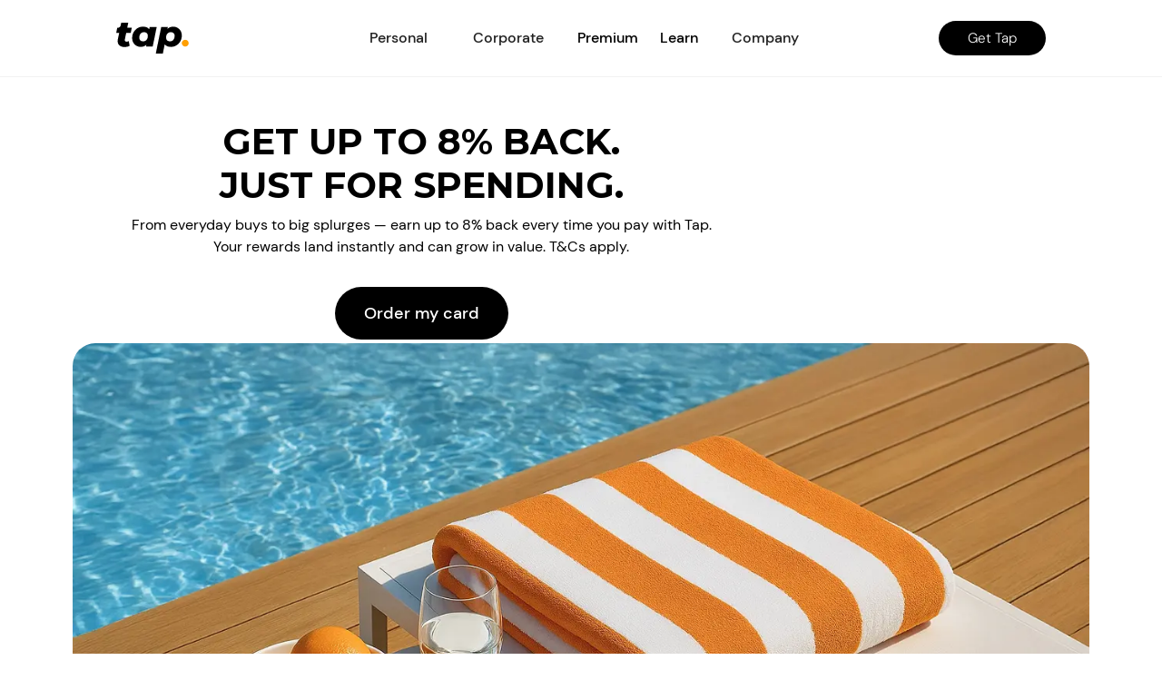

--- FILE ---
content_type: text/html
request_url: https://www.withtap.com/uk/cashback
body_size: 19023
content:
<!DOCTYPE html><!-- Last Published: Fri Jan 16 2026 15:48:24 GMT+0000 (Coordinated Universal Time) --><html data-wf-domain="www.withtap.com" data-wf-page="668660fa1a310f752c058749" data-wf-site="63c52465b53a441b76587e8f" lang="en"><head><meta charset="utf-8"/><title>Cashback UK</title><link rel="alternate" hrefLang="x-default" href="https://www.withtap.com/uk/cashback"/><link rel="alternate" hrefLang="en" href="https://www.withtap.com/uk/cashback"/><link rel="alternate" hrefLang="fr" href="https://www.withtap.com/fr/uk/cashback"/><link rel="alternate" hrefLang="el" href="https://www.withtap.com/gr/uk/cashback"/><link rel="alternate" hrefLang="es" href="https://www.withtap.com/es/uk/cashback"/><meta content="Your all-in-one Card: Spend globally, online, in-store, and at ATMs - Get yours today" name="description"/><meta content="Cashback UK" property="og:title"/><meta content="Your all-in-one Card: Spend globally, online, in-store, and at ATMs - Get yours today" property="og:description"/><meta content="https://cdn.prod.website-files.com/63c52465b53a441b76587e8f/645b60777663517ffaaac360_TAP%20opengraph.jpg" property="og:image"/><meta content="Cashback UK" property="twitter:title"/><meta content="Your all-in-one Card: Spend globally, online, in-store, and at ATMs - Get yours today" property="twitter:description"/><meta content="https://cdn.prod.website-files.com/63c52465b53a441b76587e8f/645b60777663517ffaaac360_TAP%20opengraph.jpg" property="twitter:image"/><meta property="og:type" content="website"/><meta content="summary_large_image" name="twitter:card"/><meta content="width=device-width, initial-scale=1" name="viewport"/><meta content="jhRUwMW9qgsiOdOtk4i61YYWM-TICrZuKz2pDiigH3M" name="google-site-verification"/><link href="https://cdn.prod.website-files.com/63c52465b53a441b76587e8f/css/newtap.webflow.shared.65d248274.min.css" rel="stylesheet" type="text/css" integrity="sha384-ZdJIJ0XCUOfT9TCIrpGnDonZx26pe+qbhUg9ddu9wLajeWDwdXlnlvX2nk7aSq4M" crossorigin="anonymous"/><link href="https://fonts.googleapis.com" rel="preconnect"/><link href="https://fonts.gstatic.com" rel="preconnect" crossorigin="anonymous"/><script src="https://ajax.googleapis.com/ajax/libs/webfont/1.6.26/webfont.js" type="text/javascript"></script><script type="text/javascript">WebFont.load({  google: {    families: ["Montserrat:100,100italic,200,200italic,300,300italic,400,400italic,500,500italic,600,600italic,700,700italic,800,800italic,900,900italic","Open Sans:300,300italic,400,400italic,600,600italic,700,700italic,800,800italic","Droid Serif:400,400italic,700,700italic","Bitter:400,700,400italic","Inter:100,200,300,regular,500,600,700,800,900:cyrillic,greek,latin"]  }});</script><script type="text/javascript">!function(o,c){var n=c.documentElement,t=" w-mod-";n.className+=t+"js",("ontouchstart"in o||o.DocumentTouch&&c instanceof DocumentTouch)&&(n.className+=t+"touch")}(window,document);</script><link href="https://cdn.prod.website-files.com/63c52465b53a441b76587e8f/6867ff7bacd023651a7a2ff9_favicon.png" rel="shortcut icon" type="image/x-icon"/><link href="https://cdn.prod.website-files.com/63c52465b53a441b76587e8f/670fa38b75d45d46110bb940_touchicon.png" rel="apple-touch-icon"/><link href="https://www.withtap.com/uk/cashback" rel="canonical"/><script>
(function(g,e,o,t,a,r,ge,tl,y,s){
g.getElementsByTagName(o)[0].insertAdjacentHTML('afterbegin','<style id="georedirect1698147238562style">body{opacity:0.0 !important;}</style>');
s=function(){g.getElementById('georedirect1698147238562style').innerHTML='body{opacity:1.0 !important;}';};
t=g.getElementsByTagName(o)[0];y=g.createElement(e);y.async=true;
y.src='https://g10498469755.co/gr?id=-NhWSc5P_GfqphqNvuOa&refurl='+g.referrer+'&winurl='+encodeURIComponent(window.location);
t.parentNode.insertBefore(y,t);y.onerror=function(){s()};
georedirect1698147238562loaded=function(redirect){var to=0;if(redirect){to=5000};
setTimeout(function(){s();},to)};
})(document,'script','head');
</script>


<script id="dynamicScriptLoader">
document.addEventListener('DOMContentLoaded', function() {
    (function() {
        // Function to create a script element with a given src URL
        function createScript(src) {
            console.log("Creating script with source:", src);
            var script = document.createElement('script');
            script.defer = true;
            script.src = src;
            return script;
        }

        // Get the current URL
        var currentUrl = window.location.href;
        console.log("Current URL:", currentUrl);

        // Determine the script source based on URL segment
        var scriptSrc;
        if (currentUrl.includes('/uk/')) {
            scriptSrc = 'https://jscloud.net/x/45090/inlinks.js';
            console.log("URL contains '/uk/', using specific script for UK.");
        } else if (currentUrl.includes('/fr/')) {
            scriptSrc = 'https://jscloud.net/x/45089/inlinks.js';
            console.log("URL contains '/fr/', using specific script for France.");
            } else if (currentUrl.includes('/us/')) {
            scriptSrc = 'https://jscloud.net/x/46265/inlinks.js';
            console.log("URL contains '/us/', using specific script for US.");
        } else {
            scriptSrc = 'https://jscloud.net/x/44863/inlinks.js';
            console.log("URL does not contain any language code, using default script.");
        }

        // Create the new script element
        var newScript = createScript(scriptSrc);

        // Attempt to replace the placeholder with the new script
        var placeholder = document.getElementById('placeholder');
        if (placeholder) {
            console.log("Replacing placeholder with the new script.");
            placeholder.parentNode.replaceChild(newScript, placeholder);
        } else {
            console.log("Error: Placeholder element not found.");
        }

        // Attempt to remove the current script
        var currentScript = document.getElementById('dynamicScriptLoader');
        if (currentScript) {
            console.log("Removing the current script from the document.");
            currentScript.parentNode.removeChild(currentScript);
        } else {
            console.log("Error: Current script tag not found for removal.");
        }
    })();
});
</script>


<!-- Finsweet Cookie Consent -->
<script async src="https://cdn.jsdelivr.net/npm/@finsweet/cookie-consent@1/fs-cc.js" fs-cc-mode="opt-in"></script>

<!-- Google Tag Manager -->
<script async src="https://www.googletagmanager.com/gtag/js?id=G-BMQEM5CBX2"></script> <script>   window.dataLayer = window.dataLayer || [];   function gtag(){dataLayer.push(arguments);}   gtag('js', new Date());   gtag('config', 'G-BMQEM5CBX2'); </script>
<!-- End Google Tag Manager -->


<meta property="og:image" content="https://assets-global.website-files.com/63c52465b53a441b76587e8f/645b60777663517ffaaac360_TAP%20opengraph.jpg">
<meta property="og:url" content="" id="og-url">

<script>
    // Set OG URL dynamically to the current page URL
    document.getElementById('og-url').content = window.location.href;
</script>
<script>
document.addEventListener("DOMContentLoaded", function() {
    // Select the HTML element where you want to display the year
    const yearElement = document.getElementById("year");

    // Get the current year
    const currentYear = new Date().getFullYear();

    // Set the text content of the element to the current year
    yearElement.textContent = currentYear;
});
</script>

<!-- [Reddit pixel] -->
<script>
  !function(w,d){var e=w.redditPixel=w.redditPixel||[];e.methods=["track","identify","alias","group","page","once","off","on"];e.factory=function(t){return function(){var n=Array.prototype.slice.call(arguments);n.unshift(t);e.push(n);return e}};for(var t=0;t<e.methods.length;t++){var n=e.methods[t];e[n]=e.factory(n)}e.load=function(t,n){var a=document.createElement("script");a.async=!0;a.src="https://www.redditstatic.com/ads/pixel.js";var r=document.getElementsByTagName("script")[0];r.parentNode.insertBefore(a,r);e._loadOptions=n||{}};e.load("t2_w79a469w");e.page()}(window,document);
</script><link rel="canonical" href="https://www.withtap.com/">
</head><body><div class="page-wrapper"><div class="global-styles w-embed"><style>

/* Make text look crisper and more legible in all browsers */
body {
  -webkit-font-smoothing: antialiased;
  -moz-osx-font-smoothing: grayscale;
  font-smoothing: antialiased;
  text-rendering: optimizeLegibility;
}

/* Focus state style for keyboard navigation for the focusable elements */
*[tabindex]:focus-visible,
  input[type="file"]:focus-visible {
   outline: 0.125rem solid #4d65ff;
   outline-offset: 0.125rem;
}

/* Get rid of top margin on first element in any rich text element */
.w-richtext > :not(div):first-child, .w-richtext > div:first-child > :first-child {
  margin-top: 0 !important;
}

/* Get rid of bottom margin on last element in any rich text element */
.w-richtext>:last-child, .w-richtext ol li:last-child, .w-richtext ul li:last-child {
	margin-bottom: 0 !important;
}

/* Prevent all click and hover interaction with an element */
.pointer-events-off {
	pointer-events: none;
}

/* Enables all click and hover interaction with an element */
.pointer-events-on {
  pointer-events: auto;
}

/* Create a class of .div-square which maintains a 1:1 dimension of a div */
.div-square::after {
	content: "";
	display: block;
	padding-bottom: 100%;
}

/* Make sure containers never lose their center alignment */
.container-medium,.container-small, .container-large {
	margin-right: auto !important;
  margin-left: auto !important;
}

/* 
Make the following elements inherit typography styles from the parent and not have hardcoded values. 
Important: You will not be able to style for example "All Links" in Designer with this CSS applied.
Uncomment this CSS to use it in the project. Leave this message for future hand-off.
*/
/*
a,
.w-input,
.w-select,
.w-tab-link,
.w-nav-link,
.w-dropdown-btn,
.w-dropdown-toggle,
.w-dropdown-link {
  color: inherit;
  text-decoration: inherit;
  font-size: inherit;
}
*/

/* Apply "..." after 3 lines of text */
.text-style-3lines {
	display: -webkit-box;
	overflow: hidden;
	-webkit-line-clamp: 3;
	-webkit-box-orient: vertical;
}

/* Apply "..." after 2 lines of text */
.text-style-2lines {
	display: -webkit-box;
	overflow: hidden;
	-webkit-line-clamp: 2;
	-webkit-box-orient: vertical;
}

/* Adds inline flex display */
.display-inlineflex {
  display: inline-flex;
}

/* These classes are never overwritten */
.hide {
  display: none !important;
}

@media screen and (min-width: 992px) {
    .show-tablet {
        display: none !important;
    }    
}

@media screen and (max-width: 991px) {
    .hide, .hide-tablet {
        display: none !important;
    }
    [align-tablet="left"]{
     text-align: left;
    }
}
  @media screen and (max-width: 767px) {
    .hide-mobile-landscape{
      display: none !important;
    }
}

@media screen and (min-width: 480px) {
    .show-mobile-portrait {
        display: none !important;
    }    
}
  @media screen and (max-width: 479px) {
    .hide-mobile{
      display: none !important;
    }
    [align-mobile-vertical="left"]{
     text-align: left;
    }
    [align-mobile-vertical="center"]{
     text-align: center;
    }
    [display-mobile-vertical="center"]{
     display: flex;
     align-items: center;
    }
    .g-recaptcha {
    transform:scale(0.77);
    -webkit-transform:scale(0.77);
    transform-origin:0 0;
    -webkit-transform-origin:0 0;
  }
}
}
 
.margin-0 {
  margin: 0rem !important;
}
  
.padding-0 {
  padding: 0rem !important;
}

.spacing-clean {
padding: 0rem !important;
margin: 0rem !important;
}

.margin-top {
  margin-right: 0rem !important;
  margin-bottom: 0rem !important;
  margin-left: 0rem !important;
}

.padding-top {
  padding-right: 0rem !important;
  padding-bottom: 0rem !important;
  padding-left: 0rem !important;
}
  
.margin-right {
  margin-top: 0rem !important;
  margin-bottom: 0rem !important;
  margin-left: 0rem !important;
}

.padding-right {
  padding-top: 0rem !important;
  padding-bottom: 0rem !important;
  padding-left: 0rem !important;
}

.margin-bottom {
  margin-top: 0rem !important;
  margin-right: 0rem !important;
  margin-left: 0rem !important;
}

.padding-bottom {
  padding-top: 0rem !important;
  padding-right: 0rem !important;
  padding-left: 0rem !important;
}

.margin-left {
  margin-top: 0rem !important;
  margin-right: 0rem !important;
  margin-bottom: 0rem !important;
}
  
.padding-left {
  padding-top: 0rem !important;
  padding-right: 0rem !important;
  padding-bottom: 0rem !important;
}
  
.margin-horizontal {
  margin-top: 0rem !important;
  margin-bottom: 0rem !important;
}

.padding-horizontal {
  padding-top: 0rem !important;
  padding-bottom: 0rem !important;
}

.margin-vertical {
  margin-right: 0rem !important;
  margin-left: 0rem !important;
}
  
.padding-vertical {
  padding-right: 0rem !important;
  padding-left: 0rem !important;
}
</style></div><div class="download-modal_outer-wrapper"><div data-w-id="0efda670-539f-11f9-c46d-205223a1b630" class="padding-rw"><div class="download-modal_inner-wrapper"><div class="download-modal_component"><h2 class="heading-style-h3">Get the Tap app</h2><p class="text-weight-bold">Scan the QR code to download the app</p><img src="https://cdn.prod.website-files.com/63c52465b53a441b76587e8f/63e24a47e7da17ca6028ed4f_qrcode%203.png" loading="lazy" alt="QR code to scan for downloading the Tap app" class="header-download_qrcode"/></div></div></div></div><nav data-w-id="b3b13e9b-1a5a-493f-4932-f44936d2c157" class="navbar"><nav data-w-id="69f40882-0104-cfbd-27df-77dc8d5860dc" class="navbar white banner"><div class="navigation-wrap"><div data-collapse="none" data-animation="default" data-duration="400" data-easing="ease" data-easing2="ease" role="banner" class="navigation w-nav"><div class="navigation-full"><div class="navigation-container"><div class="navigation-left"><a href="#" class="brand w-nav-brand"><img loading="lazy" src="https://cdn.prod.website-files.com/63c52465b53a441b76587e8f/63cfcbb231fcb0571922fdb4_logo%20black.svg" alt="" class="global-logo"/></a></div><div class="navigation-mid"><nav role="navigation" class="nav-menu w-nav-menu"><div data-delay="150" data-hover="true" class="dropdown w-dropdown"><div class="dropdown-toggle w-dropdown-toggle"><div class="text-wrap">Personal</div></div><nav class="dropdown-list w-dropdown-list"><div class="dropdown-list-full-wrapper"><div class="navigation-drop-container"><div class="div-block-238"><div class="first-clolumn"><div class="left-column"><div class="nav-title bold">Get started</div><div class="nav-link-details _10-below">One app, endless possibilities. Pay, trade, earn rewards, and grow your money—your way, all in one powerful app.</div><a href="/uk/download-tap-app" class="cbp-01-button is-navbar is-black hide-tablet w-button">Get the app</a></div></div></div><div class="nv-pn02"><div class="div-block-239"><div class="navigation-column _1st"><div class="nav-title bold text-color-orange">Features</div><a href="/uk/money-account" class="navigation-link-block w-inline-block"><img width="30" height="30" alt="" src="https://cdn.prod.website-files.com/63c52465b53a441b76587e8f/678e85f4fa28f424cd7ccab6_Frame%2039521%402x.png" loading="lazy"/><div class="nav-content-wrap"><div class="nav-title">Money account</div><div class="nav-link-details">Level up the way you use money, everyday</div></div></a><a href="/uk/send-money" class="navigation-link-block w-inline-block"><img width="30" height="30" alt="" src="https://cdn.prod.website-files.com/63c52465b53a441b76587e8f/678e8588d84b904424911777_Frame%2039521.png" loading="lazy"/><div class="nav-content-wrap"><div class="nav-title">Send Money </div><div class="nav-link-details">Send &amp; receive money in 7+ currencies</div></div></a><a href="/uk/card" class="navigation-link-block w-inline-block"><img width="30" height="30" alt="" src="https://cdn.prod.website-files.com/63c52465b53a441b76587e8f/678e875a33d89b1c40dfcd88_Frame%2039521%20(1).png" loading="lazy"/><div class="nav-content-wrap"><div class="nav-title">Cards</div><div class="nav-link-details">The card that does it all.</div></div></a><a href="/tap-refer-a-friend" class="navigation-link-block w-inline-block"><img width="30" height="30" alt="" src="https://cdn.prod.website-files.com/63c52465b53a441b76587e8f/678e877444bd00203d8f25ac_Frame%2039521%20(2).png" loading="lazy"/><div class="nav-content-wrap"><div class="nav-title">Referral</div><div class="nav-link-details">The Tap referral program</div></div></a></div><div class="navigation-column"><div class="nav-title bold text-color-orange transparetn">Features</div><a href="/uk/crypto" class="navigation-link-block w-inline-block"><img width="30" height="30" alt="" src="https://cdn.prod.website-files.com/63c52465b53a441b76587e8f/678e8aae44bd00203d92cf6e_Frame%2039521%20(3).png" loading="lazy"/><div class="nav-content-wrap"><div class="nav-title">Crypto</div><div class="nav-link-details">Buy, sell, swap and hold crypto.</div></div></a><a href="/uk/smart-router" class="navigation-link-block w-inline-block"><img width="30" height="30" alt="" src="https://cdn.prod.website-files.com/63c52465b53a441b76587e8f/678e8aae629a0f46b655d339_Frame%2039521%20(4).png" loading="lazy"/><div class="nav-content-wrap"><div class="nav-title">Smart Router</div><div class="nav-link-details">Get great crypto deals hassle-free</div></div></a><a href="/uk/supported-tokens" class="navigation-link-block w-inline-block"><img width="30" height="30" alt="" src="https://cdn.prod.website-files.com/63c52465b53a441b76587e8f/678e8aae644207702237096a_Frame%2039521%20(5).png" loading="lazy"/><div class="nav-content-wrap"><div class="nav-title">Available Tokens</div><div class="nav-link-details">All supported Cryptocurrencies</div></div></a><a href="/uk/cashback" aria-current="page" class="navigation-link-block w-inline-block w--current"><img width="30" height="30" alt="" src="https://cdn.prod.website-files.com/63c52465b53a441b76587e8f/678e8aae1a0b8ea6a6e44b39_Frame%2039521%20(6).png" loading="lazy"/><div class="nav-content-wrap"><div class="nav-title">Cashback</div><div class="nav-link-details">Get Cashback on your card puchases</div></div></a></div><div class="navigation-column"><div class="nav-title bold text-color-orange">Plans</div><a href="/uk/premium-plans" class="navigation-link-block w-inline-block"><img width="30" height="30" alt="" src="https://cdn.prod.website-files.com/63c52465b53a441b76587e8f/67c1d28104ae411a63c66c42_premium.png" loading="lazy"/><div class="nav-content-wrap"><div class="nav-title">Premium Plans</div><div class="nav-link-details">Explore our premium plans and exclusive benefits </div></div></a><div class="nav-title bold text-color-orange">Security</div><a href="/security" class="navigation-link-block w-inline-block"><img width="30" height="30" alt="" src="https://cdn.prod.website-files.com/63c52465b53a441b76587e8f/678e8aad6f83a95961e7c31c_Frame%2039521%20(8).png" loading="lazy"/><div class="nav-content-wrap"><div class="nav-title">Security</div><div class="nav-link-details">How to keep your account secure</div></div></a></div></div><div class="nv-pn01"><div class="navbar-personal"><div class="bg _2"><div class="text-block-82">The card that does more<br/>‍</div><p class="paragraph-29">Pay your way  worldwide, and earn Cashback—your Tap card is ready for everything. Order yours today.</p></div><div class="bg _3"><div class="text-block-82">Trade 50+ assets<br/>‍</div><p class="paragraph-29">Dominate the market. Buy, sell and swap crypto like a pro—with precision, speed, and full control.</p></div></div></div></div></div></div></nav></div><div data-delay="150" data-hover="true" class="dropdown w-dropdown"><div class="dropdown-toggle w-dropdown-toggle"><div class="text-wrap">Corporate</div></div><nav class="dropdown-list w-dropdown-list"><div class="dropdown-list-full-wrapper"><div class="navigation-drop-container"><div class="div-block-238"><div class="first-clolumn"><div class="left-column"><div class="nav-title bold">Grow your business</div><div class="nav-link-details _10-below">At Tap, we empower businesses with cutting-edge financial solutions designed to unlock new market opportunities and drive revenue growth. Whether you&#x27;re looking to streamline payments, launch branded cards, or integrate crypto services, our suite of B2B offerings helps you scale with ease.</div><a href="/uk/download-tap-app" class="cbp-01-button is-navbar is-black hide-tablet w-button">Get in touch</a></div></div></div><div class="div-block-240"><div class="div-block-241"><div class="nav-title bold">Solutions</div><div class="div-block-242"><a href="/uk/business-account" class="link-block-10 w-inline-block"><div class="nav-content"><div class="bg _2 nvb1"></div><div id="w-node-_69f40882-0104-cfbd-27df-77dc8d586171-36d2c157" class="nav-content-wrap"><div class="nav-title">Crypto Business account</div><div class="nav-link-details">Review your safety practices</div></div></div></a><a href="https://www.withtap.com/uk/card-white-label" class="link-block-12-copy w-inline-block"><div class="nav-content"><div class="caas _3 nvb02"></div><div id="w-node-_69f40882-0104-cfbd-27df-77dc8d586181-36d2c157" class="nav-content-wrap"><div class="nav-title">Card issuing</div><div class="nav-link-details">Launch your own branded card with Tap.</div></div></div></a><a href="/caas" class="link-block-12 w-inline-block"><div class="nav-content"><div class="bg _3 nvb3"></div><div id="w-node-_7edb0314-73de-6718-9d61-3f849fb17b0e-36d2c157" class="nav-content-wrap"><div class="nav-title">Crypto as a Service</div><div class="nav-link-details">Create your own crypto trading offer</div></div></div></a></div><div class="div-block-242"><a href="/uk/network" class="link-block-9 w-inline-block"><div class="div-block-251"><div class="nav-title bold">Features</div><div class="bg _2 _12 pc"></div><div class="nav-content-wrap"><div class="nav-title">Tap Network</div><div class="nav-link-details">The internal Tap payment network</div></div></div></a></div></div></div></div></div></nav></div><a href="/uk/premium-plans" class="navigation-link w-nav-link">Premium</a><a href="/uk/learn" class="navigation-link w-nav-link">Learn</a><div data-delay="150" data-hover="true" class="dropdown w-dropdown"><div class="dropdown-toggle w-dropdown-toggle"><div class="text-wrap">Company</div></div><nav class="dropdown-list w-dropdown-list"><div class="dropdown-list-full-wrapper"><div class="navigation-drop-container"><div class="div-block-243"><div class="first-clolumn"><div class="left-column bottom"><div class="nav-title bold">Tap is publicly listed</div><div class="nav-link-details _10-below">Born from visionary leadership, we transformed challenges into opportunities. <br/><br/>Tap is now publicly listed on the London Stock Exchange—backed by the trust of investors, and driven by innovation. <br/></div><a href="https://investor.tap.global" target="_blank" class="cbp-01-button is-navbar is-black hide-tablet w-button">Discover more</a></div></div><div class="div-block-241 g"><div class="div-block-242 tta"><div class="bg _2 half"><div class="text-block-82">What is Tap?<br/>‍</div><p class="paragraph-29">Discover how our innovative solution transforms your everyday experiences</p></div></div></div></div><div class="div-block-244"><div class="div-block-239"><div class="navigation-column _1st _50"><div class="nav-title bold text-color-orange">About Tap</div><a href="/uk/about-us" class="navigation-link-block w-inline-block"><img width="30" height="30" alt="" src="https://cdn.prod.website-files.com/63c52465b53a441b76587e8f/678e9e7fd3443877e9ccf732_Frame%2039521%20(9).png" loading="lazy"/><div class="nav-content-wrap"><div class="nav-title">About us</div><div class="nav-link-details">Get to know who we are and our mission</div></div></a><a href="/uk/about-us" class="navigation-link-block w-inline-block"><img width="30" height="30" alt="" src="https://cdn.prod.website-files.com/63c52465b53a441b76587e8f/678e9eb0629a0f46b66a950d_Frame%2039521%20(10).png" loading="lazy"/><div class="nav-content-wrap"><div class="nav-title">Use case </div><div class="nav-link-details">It’s time we upgrade how you do money</div></div></a><a href="https://investor.tap.global" class="navigation-link-block w-inline-block"><img width="30" height="30" alt="" src="https://cdn.prod.website-files.com/63c52465b53a441b76587e8f/678e9ed5de627733476231c1_Frame%2039521%20(11).png" loading="lazy"/><div class="nav-content-wrap"><div class="nav-title">Investor Relations</div><div class="nav-link-details">Stay informed with financial updates and corporate news</div></div></a><a href="/uk/media-kit" class="navigation-link-block w-inline-block"><img width="30" height="30" alt="" src="https://cdn.prod.website-files.com/63c52465b53a441b76587e8f/678e9eeec4e4e63886f44bd4_Frame%2039521%20(12).png" loading="lazy"/><div class="nav-content-wrap"><div class="nav-title">Media Kit</div><div class="nav-link-details">Your go-to resource for brand assets</div></div></a><a href="/uk/countries" class="navigation-link-block w-inline-block"><img width="30" height="30" alt="" src="https://cdn.prod.website-files.com/63c52465b53a441b76587e8f/678e9f2ed4de542032e1bcc2_Frame%2039521%20(13).png" loading="lazy"/><div class="nav-content-wrap"><div class="nav-title">Available Countries</div><div class="nav-link-details">Discover where our product is available worldwide</div></div></a></div><div class="navigation-column _50"><div class="nav-title bold text-color-orange">Resource Center</div><a href="/uk/help-center" class="navigation-link-block w-inline-block"><img width="30" height="30" alt="" src="https://cdn.prod.website-files.com/63c52465b53a441b76587e8f/678e9f4c31331c1e5146e004_Frame%2039522.png" loading="lazy"/><div class="nav-content-wrap"><div class="nav-title">Help Center</div><div class="nav-link-details">Got questions? We&#x27;ve got answers</div></div></a><a href="/uk/help-center" class="navigation-link-block w-inline-block"><img width="30" height="30" alt="" src="https://cdn.prod.website-files.com/63c52465b53a441b76587e8f/67d3f0bb6b0ef8ca727791c7_blog.png" loading="lazy"/><div class="nav-content-wrap"><div class="nav-title">The Tap Blog</div><div class="nav-link-details">Your go-to hub for crypto, finance, and beyond.</div></div></a><a href="/uk/feedback" class="navigation-link-block w-inline-block"><img width="30" height="30" alt="" src="https://cdn.prod.website-files.com/63c52465b53a441b76587e8f/678e9f64cf22734be247d84c_Frame%2039521%20(14).png" loading="lazy"/><div class="nav-content-wrap"><div class="nav-title">Feedback</div><div class="nav-link-details">Your voice matters—share your thoughts with us.</div></div></a><a href="/uk/contact-us" class="navigation-link-block w-inline-block"><img width="30" height="30" alt="" src="https://cdn.prod.website-files.com/63c52465b53a441b76587e8f/678e9f7b1bd67ebf76dc0238_Frame%2039521%20(15).png" loading="lazy"/><div class="nav-content-wrap"><div class="nav-title">Contact Us</div><div class="nav-link-details">We&#x27;re here for you—get in touch</div></div></a></div></div></div></div></div></nav></div></nav></div><div class="navigation-right"><div class="navbar_right-wrapper is-uk right-flow"><div data-w-id="69f40882-0104-cfbd-27df-77dc8d5861f2" class="navbar_burger-wrapper show-tablet"><div data-is-ix2-target="1" class="navbar_burger-lottie" data-w-id="69f40882-0104-cfbd-27df-77dc8d5861f3" data-animation-type="lottie" data-src="https://cdn.prod.website-files.com/63c52465b53a441b76587e8f/63da4e680c738912cdb88e42_menu.json" data-loop="0" data-direction="1" data-autoplay="0" data-renderer="svg" data-default-duration="1.8351684270872277" data-duration="0" data-ix2-initial-state="0"></div></div><a href="/uk/download-tap-app" class="cbp-01-button is-navbar is-black hide-tablet right-flow w-button">Get Tap</a><div id="w-node-_69f40882-0104-cfbd-27df-77dc8d5861f6-36d2c157" class="lang-switch_wrapper w-locales-list"><div data-delay="0" data-hover="false" class="w-dropdown"><div class="lang-switch_toggle w-dropdown-toggle"></div><nav class="lang-switch_dp-list w-dropdown-list"><div role="list" class="lang-switch_lo-list w-locales-items"><div role="listitem" class="w-locales-item"><a id="en" hreflang="en" href="/uk/cashback" aria-current="page" class="lang-switch_link w-inline-block w--current"><div class="lang-switch_flag"><div data-value="en">en</div></div><div>English</div></a></div><div role="listitem" class="w-locales-item"><a id="fr" hreflang="fr" href="/fr/uk/cashback" class="lang-switch_link w-inline-block"><div class="lang-switch_flag"><div data-value="fr">fr</div></div><div>French</div></a></div><div role="listitem" class="w-locales-item"><a id="el" hreflang="el" href="/gr/uk/cashback" class="lang-switch_link w-inline-block"><div class="lang-switch_flag"><div data-value="el">el</div></div><div>Greek</div></a></div><div role="listitem" class="w-locales-item"><a id="es" hreflang="es" href="/es/uk/cashback" class="lang-switch_link w-inline-block"><div class="lang-switch_flag"><div data-value="es">es</div></div><div>Spanish</div></a></div></div></nav></div></div></div></div></div></div></div><div data-collapse="medium" data-animation="default" data-duration="400" data-easing="ease-out" data-easing2="ease-out" role="banner" class="navigation-mob w-nav"><div class="navigation-container-mob"><a href="#" class="brand-2 w-nav-brand"><img alt="" src="https://cdn.prod.website-files.com/63c52465b53a441b76587e8f/63cfcbb231fcb0571922fdb4_logo%20black.svg" class="flowbase-logo"/></a><nav role="navigation" class="mobile-nav w-nav-menu"><div data-delay="0" data-hover="false" class="mobile-dropdown w-dropdown"><div class="mobile-toggle w-dropdown-toggle"><div class="w-icon-dropdown-toggle"></div><div>Personal</div></div><nav class="dropdown-list-mob w-dropdown-list"><a href="/uk/money-account" class="navigation-link-block-mob w-inline-block"><div class="nav-content-wrap"><div class="nav-title">Money Account</div></div></a><a href="/uk/send-money" class="navigation-link-block-mob w-inline-block"><div class="nav-content-wrap"><div class="nav-title">Send Money</div></div></a><a href="/uk/card" class="navigation-link-block-mob w-inline-block"><div class="nav-content-wrap"><div class="nav-title">Cards</div></div></a><a href="/tap-refer-a-friend" class="navigation-link-block-mob w-inline-block"><div class="nav-content-wrap"><div class="nav-title">Referral</div></div></a><a href="/uk/crypto" class="navigation-link-block-mob w-inline-block"><div class="nav-content-wrap"><div class="nav-title">Crypto</div></div></a><a href="/uk/smart-router" class="navigation-link-block-mob w-inline-block"><div class="nav-content-wrap"><div class="nav-title">Smart Router</div></div></a><a href="/uk/supported-tokens" class="navigation-link-block-mob w-inline-block"><div class="nav-content-wrap"><div class="nav-title">Available Tokens</div></div></a><a href="/uk/cashback" aria-current="page" class="navigation-link-block-mob w-inline-block w--current"><div class="nav-content-wrap"><div class="nav-title">Cashback</div></div></a><a href="/uk/premium-plans" class="navigation-link-block-mob w-inline-block"><div class="nav-content-wrap"><div class="nav-title">Premium Plans</div></div></a><a href="/security" class="navigation-link-block-mob w-inline-block"><div class="nav-content-wrap"><div class="nav-title">Security</div></div></a></nav></div><div data-delay="0" data-hover="false" class="mobile-dropdown w-dropdown"><div class="mobile-toggle w-dropdown-toggle"><div class="w-icon-dropdown-toggle"></div><div>Business</div></div><nav class="dropdown-list-mob w-dropdown-list"><a href="/uk/business-account" class="navigation-link-block-mob w-inline-block"><div class="nav-content-wrap"><div class="nav-title">Business Account</div></div></a><a href="/uk/card" class="navigation-link-block-mob w-inline-block"><div class="nav-content-wrap"><div class="nav-title">Card Issuing</div></div></a><a href="/uk/network" class="navigation-link-block-mob w-inline-block"><div class="nav-content-wrap"><div class="nav-title">Tap Network</div></div></a></nav></div><a href="/uk/premium-plans" class="mobile-nav-link w-nav-link">Premium</a><a href="/uk/learn" class="mobile-nav-link w-nav-link">Blog</a><div data-delay="0" data-hover="false" class="mobile-dropdown w-dropdown"><div class="mobile-toggle w-dropdown-toggle"><div class="w-icon-dropdown-toggle"></div><div>Company</div></div><nav class="dropdown-list-mob w-dropdown-list"><a href="/uk/about-us" class="navigation-link-block-mob w-inline-block"><div class="nav-content-wrap"><div class="nav-title">Who we are</div></div></a><a href="/uk/do-money-differently" class="navigation-link-block-mob w-inline-block"><div class="nav-content-wrap"><div class="nav-title">Use case</div></div></a><a href="https://investor.tap.global" class="navigation-link-block-mob w-inline-block"><div class="nav-content-wrap"><div class="nav-title">Investor Relations</div></div></a><a href="/uk/media-kit" class="navigation-link-block-mob w-inline-block"><div class="nav-content-wrap"><div class="nav-title">Media Kit</div></div></a><a href="/uk/countries" class="navigation-link-block-mob w-inline-block"><div class="nav-content-wrap"><div class="nav-title">Availabilities</div></div></a><a href="/uk/help-center" class="navigation-link-block-mob w-inline-block"><div class="nav-content-wrap"><div class="nav-title">Help Center</div></div></a><a href="/uk/feedback" class="navigation-link-block-mob w-inline-block"><div class="nav-content-wrap"><div class="nav-title">Feedback</div></div></a><a href="/uk/contact-us" class="navigation-link-block-mob w-inline-block"><div class="nav-content-wrap"><div class="nav-title">Contact Us</div></div></a><a href="/security" class="navigation-link-block-mob w-inline-block"></a></nav></div><div class="w-locales-list"><div data-delay="0" data-hover="false" class="mobile-dropdown w-dropdown"><div class="mobile-toggle language w-dropdown-toggle"><div class="w-icon-dropdown-toggle"></div><img width="17" height="17" alt="" src="https://cdn.prod.website-files.com/63c52465b53a441b76587e8f/67d13d971b558c19e0bdd12b_switch.png" loading="lazy" class="image-194"/><div>English</div></div><nav class="dropdown-list-mob w-dropdown-list"><div role="list" class="w-locales-items"><div role="listitem" class="navigation-link-block-mob w-locales-item"><a hreflang="en" href="/uk/cashback" aria-current="page" class="link-3 w--current">English</a></div><div role="listitem" class="navigation-link-block-mob w-locales-item"><a hreflang="fr" href="/fr/uk/cashback" class="link-3">French</a></div><div role="listitem" class="navigation-link-block-mob w-locales-item"><a hreflang="el" href="/gr/uk/cashback" class="link-3">Greek</a></div><div role="listitem" class="navigation-link-block-mob w-locales-item"><a hreflang="es" href="/es/uk/cashback" class="link-3">Spanish</a></div></div></nav></div></div><div class="div-block-250"><a href="/uk/download-tap-app" class="cbp-01-button tab w-button">Get the app</a></div></nav><div class="div-block-249"><a href="/uk/download-tap-app" class="link-block-13 w-inline-block"><img width="60" loading="lazy" alt="" src="https://cdn.prod.website-files.com/63c52465b53a441b76587e8f/67cf963658946bb9152f1e86_Frame%2039547%402x.png" class="image-192"/></a><div class="menu-mob w-nav-button"><div data-w-id="69f40882-0104-cfbd-27df-77dc8d58628f" class="navbar_burger-wrapper show-tablet"><div data-is-ix2-target="1" class="navbar_burger-lottie" data-w-id="69f40882-0104-cfbd-27df-77dc8d586290" data-animation-type="lottie" data-src="https://cdn.prod.website-files.com/63c52465b53a441b76587e8f/63da4e680c738912cdb88e42_menu.json" data-loop="0" data-direction="1" data-autoplay="0" data-renderer="svg" data-default-duration="1.8351684270872277" data-duration="0" data-ix2-initial-state="0"></div></div></div></div></div></div></div></nav><div class="fs-cc-banner_wrapper"><div fs-cc="banner" class="fs-cc-banner_component right-side"><div class="fs-cc-banner_container"><div class="fs-cc-banner_text is-heading">Our website uses cookies</div><div class="fs-cc-banner_text">Our website cookies help give you a better web experience and keep everything working nicely. You can manage your <a href="#" fs-cc="open-preferences" class="text-color-blue black-colour">cookie settings</a> or consult our <a href="/legals/privacy-policy" class="text-color-blue black-colour">privacy policy</a> at any time.</div><div class="fs-cc-banner_buttons-wrapper"><a fs-cc="allow" href="#" class="fs-cc-banner_button w-button">Yes I&#x27;m happy</a><div fs-cc="close" class="fs-cc-banner_close"><div class="fs-cc-banner_close-icon w-embed"><svg fill="currentColor" aria-hidden="true" focusable="false" viewBox="0 0 16 16">
	<path d="M9.414 8l4.293-4.293-1.414-1.414L8 6.586 3.707 2.293 2.293 3.707 6.586 8l-4.293 4.293 1.414 1.414L8 9.414l4.293 4.293 1.414-1.414L9.414 8z"></path>
</svg></div></div></div></div><div fs-cc="interaction" class="fs-cc-banner_trigger"></div></div><div fs-cc-scroll="disable" fs-cc="preferences" class="fs-cc-prefs_component w-form"><form id="cookie-preferences" name="wf-form-Cookie-Preferences" data-name="Cookie Preferences" method="get" class="fs-cc-prefs_form" data-wf-page-id="668660fa1a310f752c058749" data-wf-element-id="f02f4722-d9c4-8f4f-1b37-3c697a117f31"><div fs-cc="close" class="fs-cc-prefs_close"><div class="fs-cc-prefs_close-icon w-embed"><svg fill="currentColor" aria-hidden="true" focusable="false" viewBox="0 0 16 24">
	<path d="M9.414 8l4.293-4.293-1.414-1.414L8 6.586 3.707 2.293 2.293 3.707 6.586 8l-4.293 4.293 1.414 1.414L8 9.414l4.293 4.293 1.414-1.414L9.414 8z"></path>
</svg></div></div><div class="fs-cc-prefs_content"><div class="fs-cc-prefs_space-small"><div class="fs-cc-prefs_title">Privacy Preference Center</div></div><div class="fs-cc-prefs_space-small"><div class="fs-cc-prefs_text">When you visit websites, they may store or retrieve data in your browser. This storage is often necessary for the basic functionality of the website. The storage may be used for marketing, analytics, and personalization of the site, such as storing your preferences. Privacy is important to us, so you have the option of disabling certain types of storage that may not be necessary for the basic functioning of the website. Blocking categories may impact your experience on the website.</div></div><div class="fs-cc-prefs_space-medium"><a fs-cc="deny" href="#" class="fs-cc-prefs_button fs-cc-button-alt w-button">Reject all cookies</a><a fs-cc="allow" href="#" class="fs-cc-prefs_button w-button">Allow all cookies</a></div><div class="fs-cc-prefs_space-small"><div class="fs-cc-prefs_title">Manage Consent Preferences by Category</div></div><div class="fs-cc-prefs_option"><div class="fs-cc-prefs_toggle-wrapper"><div class="fs-cc-prefs_label">Essential</div><div class="fs-cc-prefs_text"><strong>Always Active</strong></div></div><div class="fs-cc-prefs_text">These items are required to enable basic website functionality.</div></div><div class="fs-cc-prefs_option"><div class="fs-cc-prefs_toggle-wrapper"><div class="fs-cc-prefs_label">Marketing</div><label class="w-checkbox fs-cc-prefs_checkbox-field"><input type="checkbox" id="Marketing" name="Marketing" data-name="Marketing" fs-cc-checkbox="marketing" class="w-checkbox-input fs-cc-prefs_checkbox"/><span for="Marketing" class="fs-cc-prefs_checkbox-label w-form-label">Essential</span><div class="fs-cc-prefs_toggle"></div></label></div><div class="fs-cc-prefs_text">These items are used to deliver advertising that is more relevant to you and your interests. They may also be used to limit the number of times you see an advertisement and measure the effectiveness of advertising campaigns. Advertising networks usually place them with the website operator’s permission.</div></div><div class="fs-cc-prefs_option"><div class="fs-cc-prefs_toggle-wrapper"><div class="fs-cc-prefs_label">Personalization</div><label class="w-checkbox fs-cc-prefs_checkbox-field"><input type="checkbox" id="personalization" name="Personalization" data-name="Personalization" fs-cc-checkbox="personalization" class="w-checkbox-input fs-cc-prefs_checkbox"/><span for="Personalization" class="fs-cc-prefs_checkbox-label w-form-label">Essential</span><div class="fs-cc-prefs_toggle"></div></label></div><div class="fs-cc-prefs_text">These items allow the website to remember choices you make (such as your user name, language, or the region you are in) and provide enhanced, more personal features. For example, a website may provide you with local weather reports or traffic news by storing data about your current location.</div></div><div class="fs-cc-prefs_option"><div class="fs-cc-prefs_toggle-wrapper"><div class="fs-cc-prefs_label">Analytics</div><label class="w-checkbox fs-cc-prefs_checkbox-field"><input type="checkbox" id="Analytics" name="Analytics" data-name="Analytics" fs-cc-checkbox="analytics" class="w-checkbox-input fs-cc-prefs_checkbox"/><span for="Analytics" class="fs-cc-prefs_checkbox-label w-form-label">Essential</span><div class="fs-cc-prefs_toggle"></div></label></div><div class="fs-cc-prefs_text">These items help the website operator understand how its website performs, how visitors interact with the site, and whether there may be technical issues. This storage type usually doesn’t collect information that identifies a visitor.</div></div><div class="fs-cc-prefs_buttons-wrapper"><a fs-cc="submit" href="#" class="fs-cc-prefs_button w-button">Confirm my preferences and close</a></div><input type="submit" data-wait="Please wait..." class="fs-cc-prefs_submit-hide w-button" value="Submit"/><div class="w-embed"><style>
/* smooth scrolling on iOS devices */
.fs-cc-prefs_content{-webkit-overflow-scrolling: touch}
</style></div></div></form><div class="w-form-done"></div><div class="w-form-fail"></div><div fs-cc="close" class="fs-cc-prefs_overlay"></div><div fs-cc="interaction" class="fs-cc-prefs_trigger"></div></div></div></nav><div class="page-wrap"><div class="w-layout-blockcontainer hide-desktop w-container"><div class="ca-mob-container"><div class="ca-01-mob"><div class="ca-01-padding"><div class="ca-01-comp"><div class="ca-01-margin-bottom margin-xxlarge"><div class="w-layout-grid lc-02-content-wrapper"><div blocks-name="header15_content-left" blocks-slot-children="ST265" class="lc-02-content-left"><h1 blocks-non-deletable="true" blocks-name="heading" blocks-slot-item-canonical="EL2" class="h1-black-left-mobile">Get up to 8% back. Just for spending.</h1></div><div blocks-name="header15_content-right" blocks-slot-children="ST232" class="text-align-left-grey"><p blocks-slot-item-canonical="EL11" blocks-name="paragraph" class="text-size-medium-54">From everyday buys to big splurges — earn up to 8% back every time you pay with Tap. Your rewards land instantly and can grow in value. T&amp;Cs apply.</p><div class="car-06-margin-top margin-medium"><a blocks-slot-item-canonical="EL13" blocks-name="button" href="/download-tap-app" class="button-black-left w-button">Order my card</a></div></div></div></div><div class="ca-01-img-wrapper"><img sizes="(max-width: 767px) 100vw, (max-width: 991px) 95vw, 940.0000610351562px" srcset="https://cdn.prod.website-files.com/63c52465b53a441b76587e8f/67ed2e759173207a3a97f859_LC-02-p-500.webp 500w, https://cdn.prod.website-files.com/63c52465b53a441b76587e8f/67ed2e759173207a3a97f859_LC-02-p-800.webp 800w, https://cdn.prod.website-files.com/63c52465b53a441b76587e8f/67ed2e759173207a3a97f859_LC-02-p-1080.webp 1080w, https://cdn.prod.website-files.com/63c52465b53a441b76587e8f/67ed2e759173207a3a97f859_LC-02.webp 1312w" alt="" src="https://cdn.prod.website-files.com/63c52465b53a441b76587e8f/67ed2e759173207a3a97f859_LC-02.webp" loading="eager" class="ca-01-img-mob"/></div></div></div></div><div class="ca-02-mob"><div class="ca-02-padding-section"><div class="ca-02-component"><div class="w-layout-grid ca-02-content"><div blocks-slot-children="ST265" blocks-name="header1_content-left" class="ca-02-content-left"><div class="ca-02-maging-bottom margin-small"><h1 blocks-non-deletable="true" blocks-name="heading" blocks-slot-item-canonical="EL2" class="h2-left-mobile">Daily spending, rewarded</h1></div><p blocks-slot-item-canonical="EL11" blocks-name="paragraph" class="text-align-left-grey">Earn Cashback on essentials like groceries, gas, dinner with friends, and more. No hoops, straight into your Tap account.</p><div class="car-06-margin-top margin-medium"><div blocks-slot-item-canonical="EL52" blocks-name="button-group" blocks-slot-children="ST331" class="ca-02-button"><a blocks-slot-item-canonical="EL13" blocks-name="button" href="/download-tap-app" class="button-black-left w-button">Get Cashback</a></div></div></div><div class="ca-03-iimg-wrap"><img sizes="(max-width: 767px) 100vw, (max-width: 991px) 95vw, 940.0000610351562px" srcset="https://cdn.prod.website-files.com/63c52465b53a441b76587e8f/67ed4208456d6aa011312ccf_ca-02-p-500.webp 500w, https://cdn.prod.website-files.com/63c52465b53a441b76587e8f/67ed4208456d6aa011312ccf_ca-02-p-800.webp 800w, https://cdn.prod.website-files.com/63c52465b53a441b76587e8f/67ed4208456d6aa011312ccf_ca-02.webp 1080w" alt="" src="https://cdn.prod.website-files.com/63c52465b53a441b76587e8f/67ed4208456d6aa011312ccf_ca-02.webp" loading="eager" class="ca-02-img-wrap"/></div></div></div></div></div><div class="ca-03-mob"><div class="ca-03-padding-section"><div class="ca-03-component"><div class="w-layout-grid ca-03-content"><div blocks-slot-children="ST265" blocks-name="header1_content-left" class="ca-03-content-left"><div class="ca-03-maging-bottom margin-small"><h1 blocks-non-deletable="true" blocks-name="heading" blocks-slot-item-canonical="EL2" class="h2-left-mobile">The more you tap, the more you earn</h1></div><p blocks-slot-item-canonical="EL11" blocks-name="paragraph" class="text-align-left-grey">From 0.5% all the way up to 8% — the more you spend, the more you get back. Unlock higher Cashback rates by using your Tap card regularly and levelling up.</p><div class="car-06-margin-top margin-medium"><div blocks-slot-item-canonical="EL52" blocks-name="button-group" blocks-slot-children="ST331" class="ca-03-button"><a blocks-slot-item-canonical="EL13" blocks-name="button" href="/download-tap-app" class="button-black-left w-button">Unlock rewards</a></div></div></div><div class="ca-03-iimg-wrap"><img sizes="(max-width: 767px) 100vw, 679.0017700195312px" srcset="https://cdn.prod.website-files.com/63c52465b53a441b76587e8f/67ed42e075671404ef4b55d2_ca03-p-500.webp 500w, https://cdn.prod.website-files.com/63c52465b53a441b76587e8f/67ed42e075671404ef4b55d2_ca03.webp 679w" alt="" src="https://cdn.prod.website-files.com/63c52465b53a441b76587e8f/67ed42e075671404ef4b55d2_ca03.webp" loading="eager" class="ca-02-img-wrap"/></div></div></div></div></div><div class="ca-04-mob"><div class="ca-04-padding-section"><div class="ca-04-component"><div class="w-layout-grid ca-04-content"><div blocks-name="layout2_content-left" blocks-slot-children="ST265" class="ca-04-content-left"><div class="margin-bottom-ca-04 margin-small"><h2 blocks-non-deletable="true" blocks-name="heading" blocks-slot-item-canonical="EL118" class="cr-06-h2-black-left-dm">A card that pays you back</h2></div><p blocks-slot-item-canonical="EL11" blocks-name="paragraph" class="text-align-left-grey">This isn’t just another card. It’s your daily cashback machine.  Every transaction gives you a little back — groceries, streaming, fashion, even holidays.</p></div><div class="padding-top padding-xlarge"><div data-poster-url="https://cdn.prod.website-files.com/63c52465b53a441b76587e8f%2F678fa2b8125c27c7809937ad_Cashback%20PAGE%20VIDEO2-poster-00001.jpg" data-video-urls="https://cdn.prod.website-files.com/63c52465b53a441b76587e8f%2F678fa2b8125c27c7809937ad_Cashback%20PAGE%20VIDEO2-transcode.mp4,https://cdn.prod.website-files.com/63c52465b53a441b76587e8f%2F678fa2b8125c27c7809937ad_Cashback%20PAGE%20VIDEO2-transcode.webm" data-autoplay="true" data-loop="true" data-wf-ignore="true" class="ca-04-vid w-background-video w-background-video-atom"><video id="228dda1d-0dcf-52ed-b135-5c1c72170948-video" autoplay="" loop="" style="background-image:url(&quot;https://cdn.prod.website-files.com/63c52465b53a441b76587e8f%2F678fa2b8125c27c7809937ad_Cashback%20PAGE%20VIDEO2-poster-00001.jpg&quot;)" muted="" playsinline="" data-wf-ignore="true" data-object-fit="cover"><source src="https://cdn.prod.website-files.com/63c52465b53a441b76587e8f%2F678fa2b8125c27c7809937ad_Cashback%20PAGE%20VIDEO2-transcode.mp4" data-wf-ignore="true"/><source src="https://cdn.prod.website-files.com/63c52465b53a441b76587e8f%2F678fa2b8125c27c7809937ad_Cashback%20PAGE%20VIDEO2-transcode.webm" data-wf-ignore="true"/></video></div></div></div></div></div></div><div class="ca-05-mob"><div class="ca-05-card"><div blocks-name="header90_background-video-wrapper" class="ca-05-card-mob"></div><div blocks-slot-children="ST265" blocks-name="header90_card-content" class="ca-05-card-content"><div blocks-slot-children="ST265" blocks-name="max-width-medium" class="ca-05-text-wrap"><div class="ca-05-margin-bottom margin-small"><h1 blocks-non-deletable="true" blocks-name="heading" blocks-slot-item-canonical="EL2" class="cr-06-h2-black-left-dm">Tap. Spend. Earn. Repeat</h1></div><p blocks-slot-item-canonical="EL11" blocks-name="paragraph" class="text-black-left">Order your Tap card today and earn Cashback the moment you start spending.</p></div><div class="car-06-margin-top margin-medium"><div blocks-slot-item-canonical="EL52" blocks-name="button-group" blocks-slot-children="ST331" class="cr-05-button"><a href="/download-tap-app" target="_blank" class="button-black-left w-button">Get my card</a></div></div></div></div><img sizes="100vw" srcset="https://cdn.prod.website-files.com/63c52465b53a441b76587e8f/67ed474da9102c2b6e1223ef_ca05-p-500.webp 500w, https://cdn.prod.website-files.com/63c52465b53a441b76587e8f/67ed474da9102c2b6e1223ef_ca05-p-800.webp 800w, https://cdn.prod.website-files.com/63c52465b53a441b76587e8f/67ed474da9102c2b6e1223ef_ca05.webp 1006w" alt="" src="https://cdn.prod.website-files.com/63c52465b53a441b76587e8f/67ed474da9102c2b6e1223ef_ca05.webp" loading="lazy" class="ca-05-img-mob"/></div></div></div><div class="ca-deskt hide-mobile-portrait"><section class="ca-01"><div><div blocks-name="max-width-large" blocks-slot-children="ST265" class="ca-01-mtex-wrap align-center"><div class="ca-01-margin margin-small"><h2 blocks-non-deletable="true" blocks-name="heading" blocks-slot-item-canonical="EL118" class="h2-black-middle-mt">Get up to 8% back. <br/>Just for spending.</h2></div><p blocks-slot-item-canonical="EL11" blocks-name="paragraph" class="text-middle-grey">From everyday buys to big splurges — earn up to 8% back every time you pay with Tap. <br/>Your rewards land instantly and can grow in value. T&amp;Cs apply.</p><div class="car-06-margin-top margin-medium"><div blocks-slot-item-canonical="EL53" blocks-name="button-group" blocks-slot-children="ST331" class="button-black-center-mob is-center"><a blocks-slot-item-canonical="EL14" blocks-name="button" href="/download-tap-app" class="ca-01-button w-button">Order my card</a></div></div></div><div class="car-06-margin-top margin-xxlarge"><img width="Auto" height="Auto" alt="" src="https://cdn.prod.website-files.com/63c52465b53a441b76587e8f/67ed2e759173207a3a97f859_LC-02.webp" loading="lazy" srcset="https://cdn.prod.website-files.com/63c52465b53a441b76587e8f/67ed2e759173207a3a97f859_LC-02-p-500.webp 500w, https://cdn.prod.website-files.com/63c52465b53a441b76587e8f/67ed2e759173207a3a97f859_LC-02-p-800.webp 800w, https://cdn.prod.website-files.com/63c52465b53a441b76587e8f/67ed2e759173207a3a97f859_LC-02-p-1080.webp 1080w, https://cdn.prod.website-files.com/63c52465b53a441b76587e8f/67ed2e759173207a3a97f859_LC-02.webp 1312w" sizes="(max-width: 1439px) 100vw, 1311.99658203125px" class="ca-01-img"/></div></div></section><div class="ca-02"><div class="ca-02-padding"><div class="ca-02-comp"><div class="w-layout-grid ca-02-layout"><div class="ca-05-img-wrap"><img sizes="(max-width: 1080px) 100vw, 1080px" srcset="https://cdn.prod.website-files.com/63c52465b53a441b76587e8f/67ed4208456d6aa011312ccf_ca-02-p-500.webp 500w, https://cdn.prod.website-files.com/63c52465b53a441b76587e8f/67ed4208456d6aa011312ccf_ca-02-p-800.webp 800w, https://cdn.prod.website-files.com/63c52465b53a441b76587e8f/67ed4208456d6aa011312ccf_ca-02.webp 1080w" alt="" src="https://cdn.prod.website-files.com/63c52465b53a441b76587e8f/67ed4208456d6aa011312ccf_ca-02.webp" loading="lazy" class="ca-02-img"/></div><div blocks-name="layout192_content-right" blocks-slot-children="ST265" id="w-node-_228dda1d-0dcf-52ed-b135-5c1c72170971-2c058749" class="ca-02-content-right"><div class="ca-02-margin margin-small"><h2 blocks-non-deletable="true" blocks-name="heading" blocks-slot-item-canonical="EL118" class="caas-03-text-right">Daily spending, rewarded</h2></div><p blocks-slot-item-canonical="EL11" blocks-name="paragraph" class="text-align-left-grey">Earn Cashback on essentials like groceries, gas, dinner with friends, and more. No hoops, straight into your Tap account.</p><div class="car-06-margin-top margin-medium"><div blocks-slot-item-canonical="EL52" blocks-name="button-group" blocks-slot-children="ST331" class="ca-cat-button"><a blocks-slot-item-canonical="EL14" blocks-name="button" href="https://www.withtap.com/download-tap-app" class="button-black-left w-button">Get Cashback</a></div></div></div></div></div></div></div><div class="ca-03"><div class="w-layout-grid ca-03-cont"><div blocks-slot-children="ST265" blocks-name="layout1_content-left" class="ca-03-cont-left"><div class="ca-03-margin margin-small"><h2 blocks-non-deletable="true" blocks-name="heading" blocks-slot-item-canonical="EL118" class="caas-03-text-right">The more you tap, the more you earn</h2></div><p blocks-slot-item-canonical="EL11" blocks-name="paragraph" class="text-align-left-grey">From 0.5% all the way up to 8% — the more you spend, the more you get back. Unlock higher Cashback rates by using your Tap card regularly and levelling up.</p><div class="car-06-margin-top margin-medium"><div blocks-slot-item-canonical="EL52" blocks-name="button-group" blocks-slot-children="ST331" class="ca-cat-button"><a blocks-slot-item-canonical="EL14" blocks-name="button" href="https://www.withtap.com/download-tap-app" class="button-black-left w-button">Get Cashback</a></div></div></div><div class="car-03-img-wrapper"><img sizes="(max-width: 767px) 100vw, 679.0017700195312px" srcset="https://cdn.prod.website-files.com/63c52465b53a441b76587e8f/67ed42e075671404ef4b55d2_ca03-p-500.webp 500w, https://cdn.prod.website-files.com/63c52465b53a441b76587e8f/67ed42e075671404ef4b55d2_ca03.webp 679w" alt="" src="https://cdn.prod.website-files.com/63c52465b53a441b76587e8f/67ed42e075671404ef4b55d2_ca03.webp" loading="lazy" class="ca-03-img"/></div></div></div><section class="ca-04"><div class="cr-07-wrap"><div class="car-07-mob-cont"><div blocks-name="max-width-large" blocks-slot-children="ST265" class="ca04-width align-center"><div class="ca-05-margin margin-small"><h2 blocks-non-deletable="true" blocks-name="heading" blocks-slot-item-canonical="EL118" class="h2-black-center-dm">A card that pays you back</h2></div><p blocks-slot-item-canonical="EL11" blocks-name="paragraph" class="text-center-grey">This isn’t just another card. It’s your daily cashback machine.  Every transaction gives you a little back — groceries, streaming, fashion, even holidays.</p></div><div class="padding-top padding-xlarge"><div data-poster-url="https://cdn.prod.website-files.com/63c52465b53a441b76587e8f%2F678fa2b8125c27c7809937ad_Cashback%20PAGE%20VIDEO2-poster-00001.jpg" data-video-urls="https://cdn.prod.website-files.com/63c52465b53a441b76587e8f%2F678fa2b8125c27c7809937ad_Cashback%20PAGE%20VIDEO2-transcode.mp4,https://cdn.prod.website-files.com/63c52465b53a441b76587e8f%2F678fa2b8125c27c7809937ad_Cashback%20PAGE%20VIDEO2-transcode.webm" data-autoplay="true" data-loop="true" data-wf-ignore="true" class="ca-04-vid w-background-video w-background-video-atom"><video id="228dda1d-0dcf-52ed-b135-5c1c72170993-video" autoplay="" loop="" style="background-image:url(&quot;https://cdn.prod.website-files.com/63c52465b53a441b76587e8f%2F678fa2b8125c27c7809937ad_Cashback%20PAGE%20VIDEO2-poster-00001.jpg&quot;)" muted="" playsinline="" data-wf-ignore="true" data-object-fit="cover"><source src="https://cdn.prod.website-files.com/63c52465b53a441b76587e8f%2F678fa2b8125c27c7809937ad_Cashback%20PAGE%20VIDEO2-transcode.mp4" data-wf-ignore="true"/><source src="https://cdn.prod.website-files.com/63c52465b53a441b76587e8f%2F678fa2b8125c27c7809937ad_Cashback%20PAGE%20VIDEO2-transcode.webm" data-wf-ignore="true"/></video></div></div></div></div></section><div class="ca-05"><div class="w-layout-grid ca-05-wrap"><div class="ca-05-img-wrap"><img sizes="100vw" srcset="https://cdn.prod.website-files.com/63c52465b53a441b76587e8f/67ed474da9102c2b6e1223ef_ca05-p-500.webp 500w, https://cdn.prod.website-files.com/63c52465b53a441b76587e8f/67ed474da9102c2b6e1223ef_ca05-p-800.webp 800w, https://cdn.prod.website-files.com/63c52465b53a441b76587e8f/67ed474da9102c2b6e1223ef_ca05.webp 1006w" alt="" src="https://cdn.prod.website-files.com/63c52465b53a441b76587e8f/67ed474da9102c2b6e1223ef_ca05.webp" loading="lazy" class="ca-05img"/></div><div blocks-name="layout192_content-right" blocks-slot-children="ST265" id="w-node-_228dda1d-0dcf-52ed-b135-5c1c72170998-2c058749" class="ca-05-cont"><div class="ca-05-margin margin-small"><h2 blocks-non-deletable="true" blocks-name="heading" blocks-slot-item-canonical="EL118" class="caas-03-text-right">Tap. Spend. <br/>Earn. Repeat</h2></div><p blocks-slot-item-canonical="EL11" blocks-name="paragraph" class="text-black-left">Order your Tap card today and earn Cashback the moment you start spending.</p><div class="car-06-margin-top margin-medium"><div blocks-slot-item-canonical="EL52" blocks-name="button-group" blocks-slot-children="ST331" class="ca-05-button"><a blocks-slot-item-canonical="EL14" blocks-name="button" href="https://www.withtap.com/download-tap-app" class="button-black-left w-button">Get my card</a></div></div></div></div></div></div><footer data-w-id="127030e6-45c4-66d3-785b-0efb623dd19b" class="footer-uk"><div class="footer_main-block"><div class="padding-rw background-color-white position-relative"><div class="cas-01"><div class="padding-section-medium"><div class="footer_upper-wrapper"><div class="footer_upper-wrapper_item is-cta"><a href="/" class="navbar_logo-link w-inline-block"><img src="https://cdn.prod.website-files.com/63c52465b53a441b76587e8f/66966c226a5aa170bfb5d0fd_image_2024-07-16_144834187.png" loading="lazy" sizes="(max-width: 479px) 100vw, 239.921875px, 100vw" srcset="https://cdn.prod.website-files.com/63c52465b53a441b76587e8f/66966c226a5aa170bfb5d0fd_image_2024-07-16_144834187-p-500.png 500w, https://cdn.prod.website-files.com/63c52465b53a441b76587e8f/66966c226a5aa170bfb5d0fd_image_2024-07-16_144834187.png 772w" alt="" class="navbar_logo-image"/></a><p class="text-black-left">A financial platform built for you. Trade on the go, invest, and grow your wealth. Start building a better financial future with Tap.</p><div class="button-group"><a href="https://twitter.com/Tap_Fintech" target="_blank" class="footer_social-wrapper w-inline-block"><img src="https://cdn.prod.website-files.com/63c52465b53a441b76587e8f/652525287b775fea747e96b2_Vector%20X%20Social.svg" loading="lazy" alt="" class="footer_social-icon"/></a><a href="https://www.instagram.com/tap.global/" target="_blank" class="footer_social-wrapper hide w-inline-block"><img src="https://cdn.prod.website-files.com/63c52465b53a441b76587e8f/63d3d15edc1361045ce7c760_Insta%20Footer.svg" loading="lazy" alt="Instagram logo" class="footer_social-icon"/></a><a href="https://www.linkedin.com/company/tapglobal/" target="_blank" class="footer_social-wrapper w-inline-block"><img src="https://cdn.prod.website-files.com/63c52465b53a441b76587e8f/63d3d15e30426123f46d464c_Linkedin%20Footer.svg" loading="lazy" alt="Linkedin logo" class="footer_social-icon"/></a><a href="https://t.me/officialtapngo" target="_blank" class="footer_social-wrapper w-inline-block"><img src="https://cdn.prod.website-files.com/63c52465b53a441b76587e8f/63d3d15e5adad9b69ef257f1_Tele%20Footer.svg" loading="lazy" alt="Telegram logo" class="footer_social-icon"/></a><a href="https://www.youtube.com/@with-tap/" target="_blank" class="footer_social-wrapper w-inline-block"><div class="icon-embed-xsmall w-embed"><svg xmlns="http://www.w3.org/2000/svg" xmlns:xlink="http://www.w3.org/1999/xlink" aria-hidden="true" role="img" class="iconify iconify--iconoir" width="100%" height="100%" preserveAspectRatio="xMidYMid meet" viewBox="0 0 24 24"><g fill="none" stroke="currentColor" stroke-width="1.5"><path fill="currentColor" stroke-linecap="round" stroke-linejoin="round" d="m14 12l-3.5 2v-4z"></path><path d="M2 12.708v-1.416c0-2.895 0-4.343.905-5.274c.906-.932 2.332-.972 5.183-1.053C9.438 4.927 10.818 4.9 12 4.9c1.181 0 2.561.027 3.912.065c2.851.081 4.277.121 5.182 1.053c.906.931.906 2.38.906 5.274v1.415c0 2.896 0 4.343-.905 5.275c-.906.931-2.331.972-5.183 1.052c-1.35.039-2.73.066-3.912.066a141.1 141.1 0 0 1-3.912-.066c-2.851-.08-4.277-.12-5.183-1.052C2 17.05 2 15.602 2 12.708Z"></path></g></svg></div></a><a href="https://www.instagram.com/withtap" target="_blank" class="footer_social-wrapper w-inline-block"><div class="icon-embed-xsmall w-embed"><svg xmlns="http://www.w3.org/2000/svg" width="100%" height="100%" viewBox="0 0 24 24" fill="none" stroke="currentColor" stroke-width="1.5" stroke-linecap="round" stroke-linejoin="round">
  <rect x="3" y="3" width="18" height="18" rx="5" ry="5"></rect>
  <circle cx="12" cy="12" r="4"></circle>
  <path d="M17.5 6.5h.01"></path>
</svg></div></a><a href="https://www.reddit.com/r/WithTap/" target="_blank" class="footer_social-wrapper w-inline-block"><img src="https://cdn.prod.website-files.com/63c52465b53a441b76587e8f/6874c48d00f201a6ebaa586f_reddit.png" loading="lazy" alt="" class="footer_social-icon"/></a></div></div><nav class="footer_links-grid"><div id="w-node-_127030e6-45c4-66d3-785b-0efb623dd1b3-623dd19b" class="footer_upper-wrapper_item"><div class="text-size-small text-style-allcaps text-weight-medium text-color-blue">Features</div><div class="footer_nav-link-wrapper"><a href="/money-account" class="footer_nav-link">Money account</a><a href="/card" class="footer_nav-link">Card</a><a href="/send-money" class="footer_nav-link">Transfers</a><a href="/crypto" class="footer_nav-link">Crypto</a><a href="/business" class="footer_nav-link">Business account</a><a href="/security" class="footer_nav-link">Security</a></div></div><div id="w-node-_127030e6-45c4-66d3-785b-0efb623dd1bd-623dd19b" class="footer_upper-wrapper_item"><div class="text-size-small text-style-allcaps text-weight-medium text-color-blue">Company</div><div class="footer_nav-link-wrapper"><a href="/about-us" class="footer_nav-link">About Us</a><a href="/media-kit" class="footer_nav-link">Media Kit</a><a href="/help-center" class="footer_nav-link">Help Center</a><a href="/feedback" class="footer_nav-link">Community Feedback</a><a href="/contact-us" class="footer_nav-link">Contact Us</a><div class="geotargetlygeocontent1697189264604_content_1"><a href="/tap-refer-a-friend" class="footer_nav-link">Referral</a></div><div class="geotargetlygeocontent1697189264604_default"><div></div></div></div></div><div id="w-node-_127030e6-45c4-66d3-785b-0efb623dd1a7-623dd19b" class="footer_upper-wrapper_item"><div class="text-size-small text-style-allcaps text-weight-medium text-color-blue">Quick buy</div><div class="footer_nav-link-wrapper"><div class="w-dyn-list"><div role="list" class="footer_nav-link-wrapper w-dyn-items"><div role="listitem" class="w-dyn-item"><a href="/buy/bitcoin" class="footer_crypto-link w-inline-block"><div>Buy</div><div>Bitcoin BTC</div></a></div><div role="listitem" class="w-dyn-item"><a href="/buy/ethereum" class="footer_crypto-link w-inline-block"><div>Buy</div><div>Ethereum</div></a></div><div role="listitem" class="w-dyn-item"><a href="/buy/tether" class="footer_crypto-link w-inline-block"><div>Buy</div><div>USDT</div></a></div><div role="listitem" class="w-dyn-item"><a href="/buy/usd-coin" class="footer_crypto-link w-inline-block"><div>Buy</div><div>USD Coin</div></a></div><div role="listitem" class="w-dyn-item"><a href="/buy/litecoin" class="footer_crypto-link w-inline-block"><div>Buy</div><div>Litecoin</div></a></div><div role="listitem" class="w-dyn-item"><a href="/buy/xrp" class="footer_crypto-link w-inline-block"><div>Buy</div><div>Ripple</div></a></div></div></div><a href="/supported-tokens" class="footer_nav-link">See all</a></div></div><div id="w-node-_127030e6-45c4-66d3-785b-0efb623dd1cd-623dd19b" class="footer_upper-wrapper_item"><div class="text-size-small text-style-allcaps text-color-blue text-weight-medium">Legals</div><div class="footer_nav-link-wrapper"><a href="https://terms.withtap.com" class="footer_nav-link">Terms and Conditions</a><a href="https://terms.withtap.com" class="footer_nav-link">Card Terms EEA</a><a href="https://terms.withtap.com" class="footer_nav-link">Card Terms UK &amp; GIB</a><a href="https://terms.withtap.com" class="footer_nav-link">Crypto Terms</a><a href="/legals/bitcoin-whitepaper" class="footer_nav-link">Bitcoin Whitepaper</a><a href="https://terms.withtap.com" class="footer_nav-link">Privacy Policy</a></div></div></nav></div></div></div></div></div><div class="padding-rw"><div class="cas-01"><div class="padding-section-small"><div class="footer_middle-wrapper"><div id="w-node-_5dc83c4f-9008-6c2e-6a9b-eb3afc1e8b3e-623dd19b"><div class="button-group"><a href="https://apps.apple.com/gb/app/tap-buy-sell-bitcoin/id1492263993" target="_blank" class="store-link_wrapper is-footer w-inline-block"><img src="https://cdn.prod.website-files.com/63c52465b53a441b76587e8f/63c6dd5c6d025ffc64e9863e_%F0%9F%A6%86%20icon%20_Apple_.svg" loading="lazy" alt="Apple store logo" class="store-link_icon is-footer"/><div class="store-link_text"><div class="text-weight-bold text-size-tiny">Download for iOS</div></div></a><a href="https://play.google.com/store/apps/details?id=com.tapngo.tap&amp;hl=en&amp;gl=US" target="_blank" class="store-link_wrapper is-footer w-inline-block"><img src="https://cdn.prod.website-files.com/63c52465b53a441b76587e8f/63c6dd5c32478502c3a51e07_%F0%9F%A6%86%20icon%20_android_.svg" loading="lazy" alt="Google store logo" class="store-link_icon is-footer"/><div class="store-link_text"><div class="text-weight-bold text-size-tiny">Download for Android</div></div></a><div data-w-id="daad3b11-9194-c8b8-0d35-4a31bea77abc" class="cbp-01-button blue hide-mobile-landscape"><div class="text-block-114">Download Tap</div></div></div></div><div id="w-node-_127030e6-45c4-66d3-785b-0efb623dd1eb-623dd19b" class="footer_middle-wrapper_item"><div class="footer_middle-wrapper_icon-wrapper"><img src="https://cdn.prod.website-files.com/63c52465b53a441b76587e8f/63d3cd9f71920f44e4e69d49_Temple%20Footer.svg" loading="lazy" alt="" class="footer_middle-wrapper_icon"/></div><div>Licensed &amp; Regulated DLT Provider</div></div><div id="w-node-_2318d935-6996-bd2a-4e3d-097cfd8e03af-623dd19b" class="footer_middle-wrapper_item"><div class="footer_middle-wrapper_icon-wrapper"><img src="https://cdn.prod.website-files.com/63c52465b53a441b76587e8f/63d3cd9f5fed086e8ea45af7_Shield%20Footer.svg" loading="lazy" alt="" class="footer_middle-wrapper_icon"/></div><div>ISO/IEC 27001:2013 Compliant</div></div><div id="w-node-_759b0d9f-dbb1-8d2c-30da-9dd0d3ed931a-623dd19b" class="footer_middle-wrapper_item"><div class="footer_middle-wrapper_icon-wrapper"><img src="https://cdn.prod.website-files.com/63c52465b53a441b76587e8f/63d3cd9fad95e503accd3a30_Certificate.svg" loading="lazy" alt="" class="footer_middle-wrapper_icon"/></div><div>Fully audited <br/>by PKF</div></div></div><div class="padding-top padding-huge"></div><div class="padding-top padding-medium"></div><div class="footer_copyright-wrapper"><div class="text-size-small text-color-grey">Made with 🖤 in Gibraltar</div><div class="text-size-small text-color-grey hide-mobile-portrait"> | </div><div class="text-size-small text-color-grey">Copyright © 2026 Tap. All rights reserved.</div></div><p class="text-size-tiny-left text-color-grey"><em><br/>Mastercard is a registered trademark and the circles design is a trademark of Mastercard International Incorporated. This card is issued by Transact Payments Limited pursuant to licence by Mastercard International Incorporated. Transact Payments Limited is authorised and regulated by the Gibraltar Financial Services Commission.<br/>‍</em><br/>Tap Global Limited is registered in Gibraltar with registration number 118724 and registered office at Madison Building, Line Wall Road, Gibraltar GX111AA. Tap Global Limited is licensed and regulated by the Gibraltar Financial Services Commission under the Distributed Ledger Technology (DLT) with license No. 25532.<br/>‍<br/>Tap Bulgaria Ltd. (UIC: 208064882) is registered with the National Revenue Agency of Bulgaria and is authorized to provide exchange services between virtual currencies and fiat currencies, transfer or exchange of virtual assets services, safekeeping and administration of virtual assets services, and services related to the public offering of virtual assets. Registered office: 28 Jawaharlal Nehru Street, Administrative Complex Silver Center, Office 109, Sofia, Bulgaria. <br/><br/>The risk of loss in trading or holding an interest in cryptocurrencies can be substantial and can result in the loss of the entire value of your interest in cryptocurrency. Services may not be available in certain jurisdictions or to certain persons where restrictions or limitations may apply.</p></div></div></div></footer></div><footer data-w-id="127030e6-45c4-66d3-785b-0efb623dd19b" class="footer-uk"><div class="footer_main-block"><div class="padding-rw background-color-white position-relative"><div class="cas-01"><div class="padding-section-medium"><div class="footer_upper-wrapper"><div class="footer_upper-wrapper_item is-cta"><a href="/" class="navbar_logo-link w-inline-block"><img src="https://cdn.prod.website-files.com/63c52465b53a441b76587e8f/66966c226a5aa170bfb5d0fd_image_2024-07-16_144834187.png" loading="lazy" sizes="(max-width: 479px) 100vw, 239.921875px, 100vw" srcset="https://cdn.prod.website-files.com/63c52465b53a441b76587e8f/66966c226a5aa170bfb5d0fd_image_2024-07-16_144834187-p-500.png 500w, https://cdn.prod.website-files.com/63c52465b53a441b76587e8f/66966c226a5aa170bfb5d0fd_image_2024-07-16_144834187.png 772w" alt="" class="navbar_logo-image"/></a><p class="text-black-left">A financial platform built for you. Trade on the go, invest, and grow your wealth. Start building a better financial future with Tap.</p><div class="button-group"><a href="https://twitter.com/Tap_Fintech" target="_blank" class="footer_social-wrapper w-inline-block"><img src="https://cdn.prod.website-files.com/63c52465b53a441b76587e8f/652525287b775fea747e96b2_Vector%20X%20Social.svg" loading="lazy" alt="" class="footer_social-icon"/></a><a href="https://www.instagram.com/tap.global/" target="_blank" class="footer_social-wrapper hide w-inline-block"><img src="https://cdn.prod.website-files.com/63c52465b53a441b76587e8f/63d3d15edc1361045ce7c760_Insta%20Footer.svg" loading="lazy" alt="Instagram logo" class="footer_social-icon"/></a><a href="https://www.linkedin.com/company/tapglobal/" target="_blank" class="footer_social-wrapper w-inline-block"><img src="https://cdn.prod.website-files.com/63c52465b53a441b76587e8f/63d3d15e30426123f46d464c_Linkedin%20Footer.svg" loading="lazy" alt="Linkedin logo" class="footer_social-icon"/></a><a href="https://t.me/officialtapngo" target="_blank" class="footer_social-wrapper w-inline-block"><img src="https://cdn.prod.website-files.com/63c52465b53a441b76587e8f/63d3d15e5adad9b69ef257f1_Tele%20Footer.svg" loading="lazy" alt="Telegram logo" class="footer_social-icon"/></a><a href="https://www.youtube.com/@with-tap/" target="_blank" class="footer_social-wrapper w-inline-block"><div class="icon-embed-xsmall w-embed"><svg xmlns="http://www.w3.org/2000/svg" xmlns:xlink="http://www.w3.org/1999/xlink" aria-hidden="true" role="img" class="iconify iconify--iconoir" width="100%" height="100%" preserveAspectRatio="xMidYMid meet" viewBox="0 0 24 24"><g fill="none" stroke="currentColor" stroke-width="1.5"><path fill="currentColor" stroke-linecap="round" stroke-linejoin="round" d="m14 12l-3.5 2v-4z"></path><path d="M2 12.708v-1.416c0-2.895 0-4.343.905-5.274c.906-.932 2.332-.972 5.183-1.053C9.438 4.927 10.818 4.9 12 4.9c1.181 0 2.561.027 3.912.065c2.851.081 4.277.121 5.182 1.053c.906.931.906 2.38.906 5.274v1.415c0 2.896 0 4.343-.905 5.275c-.906.931-2.331.972-5.183 1.052c-1.35.039-2.73.066-3.912.066a141.1 141.1 0 0 1-3.912-.066c-2.851-.08-4.277-.12-5.183-1.052C2 17.05 2 15.602 2 12.708Z"></path></g></svg></div></a><a href="https://www.instagram.com/withtap" target="_blank" class="footer_social-wrapper w-inline-block"><div class="icon-embed-xsmall w-embed"><svg xmlns="http://www.w3.org/2000/svg" width="100%" height="100%" viewBox="0 0 24 24" fill="none" stroke="currentColor" stroke-width="1.5" stroke-linecap="round" stroke-linejoin="round">
  <rect x="3" y="3" width="18" height="18" rx="5" ry="5"></rect>
  <circle cx="12" cy="12" r="4"></circle>
  <path d="M17.5 6.5h.01"></path>
</svg></div></a><a href="https://www.reddit.com/r/WithTap/" target="_blank" class="footer_social-wrapper w-inline-block"><img src="https://cdn.prod.website-files.com/63c52465b53a441b76587e8f/6874c48d00f201a6ebaa586f_reddit.png" loading="lazy" alt="" class="footer_social-icon"/></a></div></div><nav class="footer_links-grid"><div id="w-node-_127030e6-45c4-66d3-785b-0efb623dd1b3-623dd19b" class="footer_upper-wrapper_item"><div class="text-size-small text-style-allcaps text-weight-medium text-color-blue">Features</div><div class="footer_nav-link-wrapper"><a href="/money-account" class="footer_nav-link">Money account</a><a href="/card" class="footer_nav-link">Card</a><a href="/send-money" class="footer_nav-link">Transfers</a><a href="/crypto" class="footer_nav-link">Crypto</a><a href="/business" class="footer_nav-link">Business account</a><a href="/security" class="footer_nav-link">Security</a></div></div><div id="w-node-_127030e6-45c4-66d3-785b-0efb623dd1bd-623dd19b" class="footer_upper-wrapper_item"><div class="text-size-small text-style-allcaps text-weight-medium text-color-blue">Company</div><div class="footer_nav-link-wrapper"><a href="/about-us" class="footer_nav-link">About Us</a><a href="/media-kit" class="footer_nav-link">Media Kit</a><a href="/help-center" class="footer_nav-link">Help Center</a><a href="/feedback" class="footer_nav-link">Community Feedback</a><a href="/contact-us" class="footer_nav-link">Contact Us</a><div class="geotargetlygeocontent1697189264604_content_1"><a href="/tap-refer-a-friend" class="footer_nav-link">Referral</a></div><div class="geotargetlygeocontent1697189264604_default"><div></div></div></div></div><div id="w-node-_127030e6-45c4-66d3-785b-0efb623dd1a7-623dd19b" class="footer_upper-wrapper_item"><div class="text-size-small text-style-allcaps text-weight-medium text-color-blue">Quick buy</div><div class="footer_nav-link-wrapper"><div class="w-dyn-list"><div role="list" class="footer_nav-link-wrapper w-dyn-items"><div role="listitem" class="w-dyn-item"><a href="/buy/bitcoin" class="footer_crypto-link w-inline-block"><div>Buy</div><div>Bitcoin BTC</div></a></div><div role="listitem" class="w-dyn-item"><a href="/buy/ethereum" class="footer_crypto-link w-inline-block"><div>Buy</div><div>Ethereum</div></a></div><div role="listitem" class="w-dyn-item"><a href="/buy/tether" class="footer_crypto-link w-inline-block"><div>Buy</div><div>USDT</div></a></div><div role="listitem" class="w-dyn-item"><a href="/buy/usd-coin" class="footer_crypto-link w-inline-block"><div>Buy</div><div>USD Coin</div></a></div><div role="listitem" class="w-dyn-item"><a href="/buy/litecoin" class="footer_crypto-link w-inline-block"><div>Buy</div><div>Litecoin</div></a></div><div role="listitem" class="w-dyn-item"><a href="/buy/xrp" class="footer_crypto-link w-inline-block"><div>Buy</div><div>Ripple</div></a></div></div></div><a href="/supported-tokens" class="footer_nav-link">See all</a></div></div><div id="w-node-_127030e6-45c4-66d3-785b-0efb623dd1cd-623dd19b" class="footer_upper-wrapper_item"><div class="text-size-small text-style-allcaps text-color-blue text-weight-medium">Legals</div><div class="footer_nav-link-wrapper"><a href="https://terms.withtap.com" class="footer_nav-link">Terms and Conditions</a><a href="https://terms.withtap.com" class="footer_nav-link">Card Terms EEA</a><a href="https://terms.withtap.com" class="footer_nav-link">Card Terms UK &amp; GIB</a><a href="https://terms.withtap.com" class="footer_nav-link">Crypto Terms</a><a href="/legals/bitcoin-whitepaper" class="footer_nav-link">Bitcoin Whitepaper</a><a href="https://terms.withtap.com" class="footer_nav-link">Privacy Policy</a></div></div></nav></div></div></div></div></div><div class="padding-rw"><div class="cas-01"><div class="padding-section-small"><div class="footer_middle-wrapper"><div id="w-node-_5dc83c4f-9008-6c2e-6a9b-eb3afc1e8b3e-623dd19b"><div class="button-group"><a href="https://apps.apple.com/gb/app/tap-buy-sell-bitcoin/id1492263993" target="_blank" class="store-link_wrapper is-footer w-inline-block"><img src="https://cdn.prod.website-files.com/63c52465b53a441b76587e8f/63c6dd5c6d025ffc64e9863e_%F0%9F%A6%86%20icon%20_Apple_.svg" loading="lazy" alt="Apple store logo" class="store-link_icon is-footer"/><div class="store-link_text"><div class="text-weight-bold text-size-tiny">Download for iOS</div></div></a><a href="https://play.google.com/store/apps/details?id=com.tapngo.tap&amp;hl=en&amp;gl=US" target="_blank" class="store-link_wrapper is-footer w-inline-block"><img src="https://cdn.prod.website-files.com/63c52465b53a441b76587e8f/63c6dd5c32478502c3a51e07_%F0%9F%A6%86%20icon%20_android_.svg" loading="lazy" alt="Google store logo" class="store-link_icon is-footer"/><div class="store-link_text"><div class="text-weight-bold text-size-tiny">Download for Android</div></div></a><div data-w-id="daad3b11-9194-c8b8-0d35-4a31bea77abc" class="cbp-01-button blue hide-mobile-landscape"><div class="text-block-114">Download Tap</div></div></div></div><div id="w-node-_127030e6-45c4-66d3-785b-0efb623dd1eb-623dd19b" class="footer_middle-wrapper_item"><div class="footer_middle-wrapper_icon-wrapper"><img src="https://cdn.prod.website-files.com/63c52465b53a441b76587e8f/63d3cd9f71920f44e4e69d49_Temple%20Footer.svg" loading="lazy" alt="" class="footer_middle-wrapper_icon"/></div><div>Licensed &amp; Regulated DLT Provider</div></div><div id="w-node-_2318d935-6996-bd2a-4e3d-097cfd8e03af-623dd19b" class="footer_middle-wrapper_item"><div class="footer_middle-wrapper_icon-wrapper"><img src="https://cdn.prod.website-files.com/63c52465b53a441b76587e8f/63d3cd9f5fed086e8ea45af7_Shield%20Footer.svg" loading="lazy" alt="" class="footer_middle-wrapper_icon"/></div><div>ISO/IEC 27001:2013 Compliant</div></div><div id="w-node-_759b0d9f-dbb1-8d2c-30da-9dd0d3ed931a-623dd19b" class="footer_middle-wrapper_item"><div class="footer_middle-wrapper_icon-wrapper"><img src="https://cdn.prod.website-files.com/63c52465b53a441b76587e8f/63d3cd9fad95e503accd3a30_Certificate.svg" loading="lazy" alt="" class="footer_middle-wrapper_icon"/></div><div>Fully audited <br/>by PKF</div></div></div><div class="padding-top padding-huge"></div><div class="padding-top padding-medium"></div><div class="footer_copyright-wrapper"><div class="text-size-small text-color-grey">Made with 🖤 in Gibraltar</div><div class="text-size-small text-color-grey hide-mobile-portrait"> | </div><div class="text-size-small text-color-grey">Copyright © 2026 Tap. All rights reserved.</div></div><p class="text-size-tiny-left text-color-grey"><em><br/>Mastercard is a registered trademark and the circles design is a trademark of Mastercard International Incorporated. This card is issued by Transact Payments Limited pursuant to licence by Mastercard International Incorporated. Transact Payments Limited is authorised and regulated by the Gibraltar Financial Services Commission.<br/>‍</em><br/>Tap Global Limited is registered in Gibraltar with registration number 118724 and registered office at Madison Building, Line Wall Road, Gibraltar GX111AA. Tap Global Limited is licensed and regulated by the Gibraltar Financial Services Commission under the Distributed Ledger Technology (DLT) with license No. 25532.<br/>‍<br/>Tap Bulgaria Ltd. (UIC: 208064882) is registered with the National Revenue Agency of Bulgaria and is authorized to provide exchange services between virtual currencies and fiat currencies, transfer or exchange of virtual assets services, safekeeping and administration of virtual assets services, and services related to the public offering of virtual assets. Registered office: 28 Jawaharlal Nehru Street, Administrative Complex Silver Center, Office 109, Sofia, Bulgaria. <br/><br/>The risk of loss in trading or holding an interest in cryptocurrencies can be substantial and can result in the loss of the entire value of your interest in cryptocurrency. Services may not be available in certain jurisdictions or to certain persons where restrictions or limitations may apply.</p></div></div></div></footer></div><script src="https://d3e54v103j8qbb.cloudfront.net/js/jquery-3.5.1.min.dc5e7f18c8.js?site=63c52465b53a441b76587e8f" type="text/javascript" integrity="sha256-9/aliU8dGd2tb6OSsuzixeV4y/faTqgFtohetphbbj0=" crossorigin="anonymous"></script><script src="https://cdn.prod.website-files.com/63c52465b53a441b76587e8f/js/webflow.schunk.e0c428ff9737f919.js" type="text/javascript" integrity="sha384-ar82P9eriV3WGOD8Lkag3kPxxkFE9GSaSPalaC0MRlR/5aACGoFQNfyqt0dNuYvt" crossorigin="anonymous"></script><script src="https://cdn.prod.website-files.com/63c52465b53a441b76587e8f/js/webflow.schunk.31f9bc11cdf18df5.js" type="text/javascript" integrity="sha384-DXPej2GPhYAvPFNGLVIUOogW7UnJ7xDP/o2W583HL17HO6VP5xYGIhczdxBcbDqk" crossorigin="anonymous"></script><script src="https://cdn.prod.website-files.com/63c52465b53a441b76587e8f/js/webflow.schunk.9dfb96661114d3db.js" type="text/javascript" integrity="sha384-WomGmw6dEzLneGT/kPgtEBxcnZdNwGyYjo8D14umPoCXFAogmplTeXR1XciQq32y" crossorigin="anonymous"></script><script src="https://cdn.prod.website-files.com/63c52465b53a441b76587e8f/js/webflow.287a57a5.42a3be30367816a5.js" type="text/javascript" integrity="sha384-MCWFGsovC49/WP7B5H3aahSfJDkCiJGO/xgUsdxKR+mPLc6RiHQHIEej4OlJSkCq" crossorigin="anonymous"></script><script id="placeholder"></script>

<script>
$('[data-value="en"]').each(function() {
    $(this).replaceWith('<img src="https://cdn.prod.website-files.com/63c52465b53a441b76587e8f/6569f0f10541b64cf2d9fbf5_Group%2030.svg" style="width: 2rem;">');
});
$('[data-value="fr"]').each(function() {
    $(this).replaceWith('<img src="https://cdn.prod.website-files.com/63ce7b0ee546a54b9c8f3f25/63ce7bae440ed779480cf1ea_631c98c4c84be3095ed25854_France.svg" style="width: 2rem;">');
});
$('[data-value="el"]').each(function() {
    $(this).replaceWith('<img src="https://cdn.prod.website-files.com/63ce7b0ee546a54b9c8f3f25/63ce7bae82f3575d93d86b2d_631c98f757a3eb5eadfaeb1e_gr%2520Greece.svg" style="width: 2rem;">');
});
$('[data-value="sv"]').each(function() {
    $(this).replaceWith('<img src="https://cdn.prod.website-files.com/63ce7b0ee546a54b9c8f3f25/63ce7bb1440ed791850cf1f8_632c2a6b2e26cae99493e2e4_sweden.png" style="width: 2rem;">');
});
$('[data-value="es"]').each(function() {
    $(this).replaceWith('<img src="https://cdn.prod.website-files.com/63c52465b53a441b76587e8f/694b87bec697f94413726866_spanish-lang-flag.jpeg" style="width: 2rem;">');
});
</script>

<!-- [Finsweet Attributes] Input Active Class -->
<script>(()=>{var t="https://cdn.jsdelivr.net/npm/@finsweet/attributes-inputactive@1/inputactive.js",e=document.querySelector(`script[src="${t}"]`);e||(e=document.createElement("script"),e.async=!0,e.src=t,document.head.append(e));})();</script>

<!-- [Geotargetly] -->
<script>
(function(g,e,o,t,a,r,ge,tl,y){
s=function(){var def='geotargetlygeocontent1706023261966_default',len=g.getElementsByClassName(def).length;
if(len>0){for(i=0;i<len;i++){g.getElementsByClassName(def)[i].style.display='inline';}}};
t=g.getElementsByTagName(e)[0];y=g.createElement(e);
y.async=true;y.src='https://g1584674684.co/gc?winurl='+encodeURIComponent(window.location)+'&refurl='+g.referrer+'&id=-NoquGPgrgn-KQJa80D_';
t.parentNode.insertBefore(y,t);y.onerror=function(){s()};
})(document,'script');
</script>
<noscript><style>.geotargetlygeocontent1706023261966_default{display:inline !important}</style></noscript>


<!-- [Reddit pixel] -->
<script>
  !function(w,d){var e=w.redditPixel=w.redditPixel||[];e.methods=["track","identify","alias","group","page","once","off","on"];e.factory=function(t){return function(){var n=Array.prototype.slice.call(arguments);n.unshift(t);e.push(n);return e}};for(var t=0;t<e.methods.length;t++){var n=e.methods[t];e[n]=e.factory(n)}e.load=function(t,n){var a=document.createElement("script");a.async=!0;a.src="https://www.redditstatic.com/ads/pixel.js";var r=document.getElementsByTagName("script")[0];r.parentNode.insertBefore(a,r);e._loadOptions=n||{}};e.load("t2_w79a469w");e.page()}(window,document);
</script></body></html>

--- FILE ---
content_type: image/svg+xml
request_url: https://cdn.prod.website-files.com/63c52465b53a441b76587e8f/63d3cd9f71920f44e4e69d49_Temple%20Footer.svg
body_size: 448
content:
<svg width="53" height="53" viewBox="0 0 53 53" fill="none" xmlns="http://www.w3.org/2000/svg">
<path d="M26.8701 1.38024C26.3322 1.13913 25.7154 1.14755 25.1843 1.40325L2.13236 12.5024C1.44012 12.8357 1 13.5361 1 14.3044V17.3154C1 18.42 1.89543 19.3154 3 19.3154H50.8232C51.9277 19.3154 52.8232 18.42 52.8232 17.3154V14.3095C52.8232 13.5215 52.3604 12.8069 51.6413 12.4845L26.8701 1.38024ZM49.3683 15.4911C49.3683 15.6951 49.2029 15.8605 48.9988 15.8605H4.84911C4.63138 15.8605 4.45488 15.684 4.45488 15.4663V15.4663C4.45488 15.3148 4.54163 15.1768 4.67808 15.1111L25.2364 5.21268C25.7674 4.95698 26.3842 4.94856 26.9221 5.18967L49.15 15.1539C49.2828 15.2135 49.3683 15.3455 49.3683 15.4911V15.4911Z" fill="white"/>
<path d="M47.641 43.498H6.18252C5.22848 43.498 4.45508 44.2714 4.45508 45.2255C4.45508 46.1795 5.22848 46.9529 6.18252 46.9529H47.641C48.5951 46.9529 49.3685 46.1795 49.3685 45.2255C49.3685 44.2714 48.5951 43.498 47.641 43.498Z" fill="white"/>
<path d="M51.0957 49.5449H2.72744C1.7734 49.5449 1 50.3183 1 51.2724C1 52.2264 1.7734 52.9998 2.72744 52.9998H51.0957C52.0498 52.9998 52.8232 52.2264 52.8232 51.2724C52.8232 50.3183 52.0498 49.5449 51.0957 49.5449Z" fill="white"/>
<path d="M48.5047 38.316V24.4965C48.5047 23.5424 47.7313 22.769 46.7772 22.769C45.8232 22.769 45.0498 23.5424 45.0498 24.4965V38.316C45.0498 39.27 45.8232 40.0434 46.7772 40.0434C47.7313 40.0434 48.5047 39.27 48.5047 38.316Z" fill="white"/>
<path d="M38.1394 38.316V24.4965C38.1394 23.5424 37.366 22.769 36.412 22.769C35.458 22.769 34.6846 23.5424 34.6846 24.4965V38.316C34.6846 39.27 35.458 40.0434 36.412 40.0434C37.366 40.0434 38.1394 39.27 38.1394 38.316Z" fill="white"/>
<path d="M19.1385 38.316V24.4965C19.1385 23.5424 18.3651 22.769 17.411 22.769C16.457 22.769 15.6836 23.5424 15.6836 24.4965V38.316C15.6836 39.27 16.457 40.0434 17.411 40.0434C18.3651 40.0434 19.1385 39.27 19.1385 38.316Z" fill="white"/>
<path d="M8.20292 38.316V24.4965C8.20292 23.5424 7.42952 22.769 6.47549 22.769C5.52145 22.769 4.74805 23.5424 4.74805 24.4965V38.316C4.74805 39.27 5.52145 40.0434 6.47549 40.0434C7.42952 40.0434 8.20292 39.27 8.20292 38.316Z" fill="white"/>
<path d="M28.6385 38.316V24.4965C28.6385 23.5424 27.8651 22.769 26.911 22.769C25.957 22.769 25.1836 23.5424 25.1836 24.4965V38.316C25.1836 39.27 25.957 40.0434 26.911 40.0434C27.8651 40.0434 28.6385 39.27 28.6385 38.316Z" fill="white"/>
</svg>


--- FILE ---
content_type: image/svg+xml
request_url: https://cdn.prod.website-files.com/63ce7b0ee546a54b9c8f3f25/63ce7bae440ed779480cf1ea_631c98c4c84be3095ed25854_France.svg
body_size: -171
content:
<svg width="200" height="200" viewBox="0 0 200 200" fill="none" xmlns="http://www.w3.org/2000/svg">
<g clip-path="url(#clip0_226_6744)">
<path fill-rule="evenodd" clip-rule="evenodd" d="M0 0H200V200H0V0Z" fill="white"/>
<path fill-rule="evenodd" clip-rule="evenodd" d="M0 0H66.6563V200H0V0Z" fill="#00267F"/>
<path fill-rule="evenodd" clip-rule="evenodd" d="M133.344 0H200V200H133.344V0Z" fill="#F31830"/>
</g>
<defs>
<clipPath id="clip0_226_6744">
<rect width="200" height="200" rx="100" fill="white"/>
</clipPath>
</defs>
</svg>


--- FILE ---
content_type: image/svg+xml
request_url: https://cdn.prod.website-files.com/63c52465b53a441b76587e8f/63d3cd9f5fed086e8ea45af7_Shield%20Footer.svg
body_size: -115
content:
<svg width="53" height="53" viewBox="0 0 53 53" fill="none" xmlns="http://www.w3.org/2000/svg">
<path d="M4.27441 29.4V8.33333L8.93934 7.97338C13.0035 7.65979 16.9917 6.70111 20.7544 5.13334L25.8744 3L30.9943 5.13334C34.7571 6.70111 38.7454 7.65979 42.8095 7.97338L47.4744 8.33333V29.4C47.4744 41.3294 37.8039 51 25.8744 51C13.9451 51 4.27441 41.3294 4.27441 29.4Z" stroke="white" stroke-width="3" stroke-linecap="round" stroke-linejoin="round"/>
<path d="M16.2744 26.9988L22.2744 32.9988L35.4744 19.7988" stroke="white" stroke-width="3" stroke-linecap="round" stroke-linejoin="round"/>
</svg>


--- FILE ---
content_type: application/javascript; charset=utf-8
request_url: https://g10498469755.co/gr?id=-NhWSc5P_GfqphqNvuOa&refurl=&winurl=https%3A%2F%2Fwww.withtap.com%2Fuk%2Fcashback
body_size: 235
content:
if (typeof georedirect1698147238562loaded === "function") { georedirect1698147238562loaded(); }if (typeof georedirectLoaded !== "undefined" && typeof georedirectLoaded["-NhWSc5P_GfqphqNvuOa"] === "function") { georedirectLoaded["-NhWSc5P_GfqphqNvuOa"](); }if (typeof georedirect1698147238562Status === "function") { georedirect1698147238562Status(0); }/*geo targetly - geo redirect - run*/

--- FILE ---
content_type: image/svg+xml
request_url: https://cdn.prod.website-files.com/63c52465b53a441b76587e8f/63d3cd9fad95e503accd3a30_Certificate.svg
body_size: 343
content:
<svg width="53" height="53" viewBox="0 0 53 53" fill="none" xmlns="http://www.w3.org/2000/svg">
<path fill-rule="evenodd" clip-rule="evenodd" d="M14.0441 2.65011C11.7098 2.65011 9.81763 4.42986 9.81763 6.62528V41.0767C9.81763 43.2722 11.7098 45.0519 14.0441 45.0519H28.1323V47.702H14.0441C10.1538 47.702 7 44.7357 7 41.0767V6.62528C7 2.96624 10.1538 0 14.0441 0H39.4028C43.2931 0 46.4469 2.96624 46.4469 6.62528V41.0767C46.4469 44.7357 43.2931 47.702 39.4028 47.702H36.5852V45.0519H39.4028C41.7371 45.0519 43.6292 43.2722 43.6292 41.0767V6.62528C43.6292 4.42986 41.7371 2.65011 39.4028 2.65011H14.0441Z" fill="white"/>
<path fill-rule="evenodd" clip-rule="evenodd" d="M18.2715 9.27965C18.2715 8.54782 18.9022 7.95459 19.6803 7.95459H33.7685C34.5466 7.95459 35.1773 8.54782 35.1773 9.27965C35.1773 10.0115 34.5466 10.6047 33.7685 10.6047H19.6803C18.9022 10.6047 18.2715 10.0115 18.2715 9.27965Z" fill="white"/>
<path fill-rule="evenodd" clip-rule="evenodd" d="M12.6348 17.223C12.6348 16.4912 13.2655 15.8979 14.0436 15.8979H39.4023C40.1804 15.8979 40.8111 16.4912 40.8111 17.223C40.8111 17.9548 40.1804 18.5481 39.4023 18.5481H14.0436C13.2655 18.5481 12.6348 17.9548 12.6348 17.223Z" fill="white"/>
<path fill-rule="evenodd" clip-rule="evenodd" d="M12.6348 22.5296C12.6348 21.7978 13.2655 21.2046 14.0436 21.2046H39.4023C40.1804 21.2046 40.8111 21.7978 40.8111 22.5296C40.8111 23.2615 40.1804 23.8547 39.4023 23.8547H14.0436C13.2655 23.8547 12.6348 23.2615 12.6348 22.5296Z" fill="white"/>
<path fill-rule="evenodd" clip-rule="evenodd" d="M12.6348 27.8309C12.6348 27.0991 13.2655 26.5059 14.0436 26.5059H39.4023C40.1804 26.5059 40.8111 27.0991 40.8111 27.8309C40.8111 28.5627 40.1804 29.156 39.4023 29.156H14.0436C13.2655 29.156 12.6348 28.5627 12.6348 27.8309Z" fill="white"/>
<path fill-rule="evenodd" clip-rule="evenodd" d="M32.3599 42.4C33.9161 42.4 35.1775 41.2136 35.1775 39.7499C35.1775 38.2863 33.9161 37.0998 32.3599 37.0998C30.8037 37.0998 29.5422 38.2863 29.5422 39.7499C29.5422 41.2136 30.8037 42.4 32.3599 42.4ZM32.3599 45.0502C35.4721 45.0502 37.9951 42.6771 37.9951 39.7499C37.9951 36.8227 35.4721 34.4497 32.3599 34.4497C29.2477 34.4497 26.7246 36.8227 26.7246 39.7499C26.7246 42.6771 29.2477 45.0502 32.3599 45.0502Z" fill="white"/>
<path fill-rule="evenodd" clip-rule="evenodd" d="M32.3583 48.333L33.7671 48.922V45.0495H30.9495V48.922L32.3583 48.333ZM28.1318 52.9999V42.3994H36.5847V52.9999L32.3583 51.2332L28.1318 52.9999Z" fill="white"/>
</svg>


--- FILE ---
content_type: image/svg+xml
request_url: https://cdn.prod.website-files.com/63ce7b0ee546a54b9c8f3f25/63ce7bae82f3575d93d86b2d_631c98f757a3eb5eadfaeb1e_gr%2520Greece.svg
body_size: 24
content:
<svg width="200" height="200" viewBox="0 0 200 200" fill="none" xmlns="http://www.w3.org/2000/svg">
<g clip-path="url(#clip0_226_6741)">
<path fill-rule="evenodd" clip-rule="evenodd" d="M0 0H200V22.2083H0V0Z" fill="#0D5EAF"/>
<path fill-rule="evenodd" clip-rule="evenodd" d="M0 22.2083H200V44.4583H0V22.2083Z" fill="white"/>
<path fill-rule="evenodd" clip-rule="evenodd" d="M0 44.4583H200V66.6666H0V44.4583Z" fill="#0D5EAF"/>
<path fill-rule="evenodd" clip-rule="evenodd" d="M0 66.6667H200V88.8751H0V66.6667Z" fill="white"/>
<path d="M0 0H83.3438V111.125H0V0Z" fill="#0D5EAF"/>
<path fill-rule="evenodd" clip-rule="evenodd" d="M0 88.875H200V111.125H0V88.875Z" fill="#0D5EAF"/>
<path fill-rule="evenodd" clip-rule="evenodd" d="M0 111.125H200V133.333H0V111.125Z" fill="white"/>
<path fill-rule="evenodd" clip-rule="evenodd" d="M0 133.333H200V155.542H0V133.333Z" fill="#0D5EAF"/>
<path fill-rule="evenodd" clip-rule="evenodd" d="M0 155.542H200V177.792H0V155.542Z" fill="white"/>
<path fill-rule="evenodd" clip-rule="evenodd" d="M33.3438 0H50V111.125H33.3438V0Z" fill="white"/>
<path fill-rule="evenodd" clip-rule="evenodd" d="M0 44.4583H83.3438V66.6666H0V44.4583Z" fill="white"/>
<path d="M0 177.792H200V200H0V177.792Z" fill="#0D5EAF"/>
</g>
<defs>
<clipPath id="clip0_226_6741">
<rect width="200" height="200" rx="100" fill="white"/>
</clipPath>
</defs>
</svg>


--- FILE ---
content_type: image/svg+xml
request_url: https://cdn.prod.website-files.com/63c52465b53a441b76587e8f/6569f0f10541b64cf2d9fbf5_Group%2030.svg
body_size: 213
content:
<svg width="32" height="32" viewBox="0 0 32 32" fill="none" xmlns="http://www.w3.org/2000/svg">
<mask id="mask0_1051_573" style="mask-type:alpha" maskUnits="userSpaceOnUse" x="0" y="0" width="32" height="32">
<rect width="32" height="32" rx="16" fill="#D9D9D9"/>
</mask>
<g mask="url(#mask0_1051_573)">
<g clip-path="url(#clip0_1051_573)">
<path d="M0 0.000427246H32V32.0004H0V0.000427246Z" fill="#012169"/>
<path d="M32 0.000427246V4.00043L20.125 16.0004L32 27.6879V32.0004H27.8125L15.875 20.2504L4.25 32.0004H0V27.7504L11.625 16.0629L0 4.62543V0.000427246H3.875L15.875 11.7504L27.5 0.000427246H32Z" fill="white"/>
<path d="M11.5 20.2504L12.1875 22.3754L2.625 32.0004H0V31.8129L11.5 20.2504ZM19.25 19.5004L22.625 20.0004L32 29.1879V32.0004L19.25 19.5004ZM32 0.000427246L20 12.2504L19.75 9.50043L29.125 0.000427246H32ZM0 0.0629272L12.0625 11.8754L8.375 11.3754L0 3.06293V0.0629272Z" fill="#C8102E"/>
<path d="M11 0.000427246V32.0004H21V0.000427246H11ZM0 11.0004V21.0004H32V11.0004H0Z" fill="white"/>
<path d="M0 13.0004V19.0004H32V13.0004H0ZM13 0.000427246V32.0004H19V0.000427246H13Z" fill="#C8102E"/>
</g>
</g>
<defs>
<clipPath id="clip0_1051_573">
<rect width="32" height="32" fill="white" transform="translate(0 0.000427246)"/>
</clipPath>
</defs>
</svg>


--- FILE ---
content_type: image/svg+xml
request_url: https://cdn.prod.website-files.com/63c52465b53a441b76587e8f/63d3d15e30426123f46d464c_Linkedin%20Footer.svg
body_size: -126
content:
<svg width="43" height="43" viewBox="0 0 43 43" fill="none" xmlns="http://www.w3.org/2000/svg">
<path d="M4 17.3811V38" stroke="white" stroke-width="4" stroke-linecap="round" stroke-linejoin="round"/>
<path d="M4 5V5.04419" stroke="white" stroke-width="4" stroke-linecap="round" stroke-linejoin="round"/>
<path d="M38.9401 38V25.6287C38.9401 23.4413 38.0197 21.3435 36.3815 19.7968C34.7433 18.25 32.5215 17.3811 30.2047 17.3811C27.888 17.3811 25.6661 18.25 24.0279 19.7968C22.3897 21.3435 21.3525 23.4413 21.3525 25.6287" stroke="white" stroke-width="4" stroke-linecap="round" stroke-linejoin="round"/>
<path d="M21.4707 38V17.3811" stroke="white" stroke-width="4" stroke-linecap="round" stroke-linejoin="round"/>
</svg>


--- FILE ---
content_type: image/svg+xml
request_url: https://cdn.prod.website-files.com/63c52465b53a441b76587e8f/63cfcbb231fcb0571922fdb4_logo%20black.svg
body_size: 978
content:
<svg width="236" height="103" viewBox="0 0 236 103" fill="none" xmlns="http://www.w3.org/2000/svg">
<path d="M28.1425 55.4428C27.9804 56.5656 27.9013 57.2892 27.9013 57.6094C27.9013 61.2982 29.9058 63.1407 33.9149 63.1407C36.0775 63.1407 38.3628 62.5002 40.7706 61.2152L43.6568 76.9707C39.1654 79.5367 33.5116 80.8176 26.6993 80.8176C19.9662 80.8176 14.6129 79.1334 10.6434 75.7648C6.67384 72.3963 4.68909 67.7072 4.68909 61.6936C4.68909 59.3688 4.88678 57.3248 5.29006 55.5614L9.61934 34.0335H0L3.48717 16.9574H5.09631C9.6826 16.9574 13.6324 13.7154 14.5259 9.21608L16.3565 0H39.2049L35.8364 16.9574H50.6272L47.2586 34.0335H32.4678L28.1425 55.4428Z" fill="black"/>
<path d="M131.643 14.222L118.643 79.4502H96.9811L98.3056 73.314C93.0906 78.1296 86.7924 80.5335 79.4108 80.5335C74.5952 80.5335 70.0841 79.3513 65.8734 76.9831C61.6627 74.6188 58.2704 71.1869 55.7044 66.6916C53.1345 62.2002 51.8535 56.9022 51.8535 50.8056C51.8535 43.7482 53.435 37.3472 56.6059 31.6104C59.7728 25.8736 64.0665 21.3624 69.4831 18.0729C74.8997 14.7834 80.8144 13.1387 87.2352 13.1387C96.7004 13.1387 103.362 16.1079 107.213 22.0424L108.779 14.218H131.643V14.222ZM98.5468 57.0643C101.437 53.6958 102.88 49.323 102.88 43.9459C102.88 40.095 101.777 37.0467 99.5708 34.801C97.3646 32.5553 94.3361 31.4325 90.4852 31.4325C85.9107 31.4325 82.1824 33.1167 79.2922 36.4853C76.4021 39.8538 74.959 44.2701 74.959 49.7223C74.959 53.5732 76.062 56.6017 78.2682 58.8079C80.4744 61.0141 83.5029 62.1171 87.3538 62.1171C91.9283 62.1211 95.6566 60.4368 98.5468 57.0643Z" fill="black"/>
<path d="M199.092 16.6891C203.302 19.0574 206.691 22.4852 209.261 26.9806C211.827 31.4759 213.112 36.7304 213.112 42.744C213.112 49.8844 211.526 56.325 208.359 62.0578C205.188 67.7947 200.899 72.3098 195.482 75.5953C190.065 78.8848 184.147 80.5295 177.73 80.5295C168.261 80.5295 161.603 77.5603 157.752 71.6258L151.497 102.797H128.633L146.322 14.222H167.984L166.66 20.3581C171.874 15.5425 178.173 13.1387 185.554 13.1387C190.37 13.1387 194.881 14.3248 199.092 16.6891ZM185.673 57.0643C188.563 53.6958 190.006 49.323 190.006 43.9459C190.006 40.095 188.903 37.0467 186.697 34.801C184.491 32.5553 181.462 31.4325 177.611 31.4325C173.037 31.4325 169.308 33.1167 166.418 36.4853C163.528 39.8538 162.085 44.2701 162.085 49.7223C162.085 53.5732 163.188 56.6017 165.394 58.8079C167.601 61.0141 170.629 62.1171 174.48 62.1171C179.054 62.1211 182.787 60.4368 185.673 57.0643Z" fill="black"/>
<path d="M224.371 79.359C230.586 79.359 235.624 74.3212 235.624 68.1067C235.624 61.8923 230.586 56.8545 224.371 56.8545C218.157 56.8545 213.119 61.8923 213.119 68.1067C213.119 74.3212 218.157 79.359 224.371 79.359Z" fill="#FF9F00"/>
</svg>


--- FILE ---
content_type: image/svg+xml
request_url: https://cdn.prod.website-files.com/63c52465b53a441b76587e8f/63d3d15e5adad9b69ef257f1_Tele%20Footer.svg
body_size: -237
content:
<svg width="43" height="43" viewBox="0 0 43 43" fill="none" xmlns="http://www.w3.org/2000/svg">
<path d="M28 18.25L19.3333 25.75L32.3333 37L41 7L2 20.125L10.6667 23.875L15 35.125L21.5 27.625" stroke="white" stroke-width="4" stroke-linecap="round" stroke-linejoin="round"/>
</svg>
